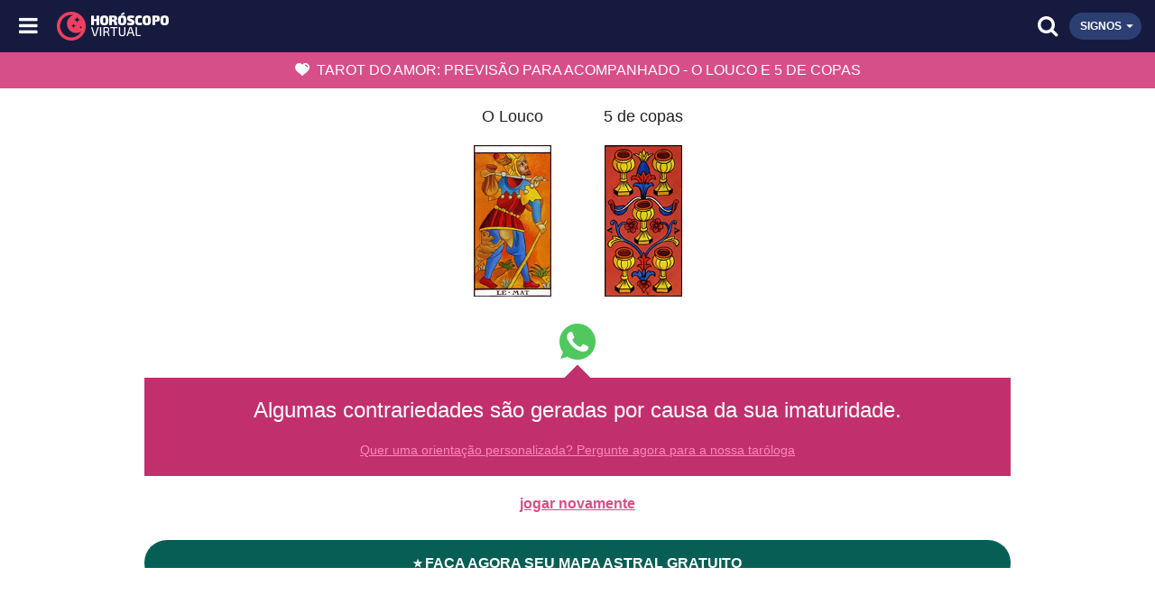

--- FILE ---
content_type: text/html; charset=UTF-8
request_url: https://www.horoscopovirtual.com.br/tarot-amor/acompanhado-previsao/o-louco-e-5-de-copas
body_size: 8003
content:

<!DOCTYPE html>
<html lang="pt-br">
<head><script>(function(w,i,g){w[g]=w[g]||[];if(typeof w[g].push=='function')w[g].push(i)})
(window,'GTM-T52NF8Z','google_tags_first_party');</script><script>(function(w,d,s,l){w[l]=w[l]||[];(function(){w[l].push(arguments);})('set', 'developer_id.dY2E1Nz', true);
		var f=d.getElementsByTagName(s)[0],
		j=d.createElement(s);j.async=true;j.src='/b50s/';
		f.parentNode.insertBefore(j,f);
		})(window,document,'script','dataLayer');</script>
    <meta charset="utf-8">
    <link rel="preconnect" href="https://www.googletagmanager.com/" crossorigin>


        <title>O Louco e 5 de copas: Previsão para Acompanhado - Tarot do Amor</title>
    <meta name="description" content="Leia sobre Previsão para Acompanhado para a combinação de cartas O Louco e 5 de copas no Tarot do Amor">
    
        <meta name="keywords" content="tarot do amor, oráculo do amor, futuro, amor, O Louco">
    
    <link rel="image_src" href="https://www.horoscopovirtual.com.br/imagem/src/tarot.jpg">

        <meta property="og:title" content="O Louco e 5 de copas: Previsão para Acompanhado - Tarot do Amor">
    <meta property="og:description" content="Leia sobre Previsão para Acompanhado para a combinação de cartas O Louco e 5 de copas no Tarot do Amor">
    
    
    <meta property="og:image" content="https://www.horoscopovirtual.com.br/imagem/src/tarot.jpg">

    <!-- og:type unificado -->
	<meta property="og:type" content="website">
    <meta property="og:url" content="https://www.horoscopovirtual.com.br/tarot-amor/acompanhado-previsao/o-louco-e-5-de-copas">
	
    <meta property="fb:app_id" content="391593784300905">

    




    <meta name="viewport" content="width=device-width, minimum-scale=1, initial-scale=1">
    <meta name="theme-color" content="#1a1e44">

    <link rel="canonical" href="https://www.horoscopovirtual.com.br/tarot-amor/acompanhado-previsao/o-louco-e-5-de-copas">
    <link rel="icon" type="image/x-icon" href="/imagem/src/favicon.ico">
    <link rel="apple-touch-icon" href="/imagem/src/apple-touch-icon.png">

	<script type="application/ld+json">{"@context":"https://schema.org","@graph":[{"@type":"WebSite","@id":"https://www.horoscopovirtual.com.br/#website","url":"https://www.horoscopovirtual.com.br/","name":"Horóscopo Virtual","potentialAction":{"@type":"SearchAction","target":{"@type":"EntryPoint","urlTemplate":"https://www.horoscopovirtual.com.br/busca?q={search_term_string}"},"query-input":"required name=search_term_string"}},{"@type":"Organization","@id":"https://www.horoscopovirtual.com.br/#organization","name":"Horóscopo Virtual","url":"https://www.horoscopovirtual.com.br/","logo":{"@type":"ImageObject","url":"https://www.horoscopovirtual.com.br/content/static/important/logo.png","contentUrl":"https://www.horoscopovirtual.com.br/content/static/important/logo.png"},"sameAs":["https://www.facebook.com/HoroscopoVirtual","https://x.com/horoscopohv","https://br.pinterest.com/horoscopovirtual","https://www.instagram.com/horoscopovirtualoficial","https://www.youtube.com/c/Hor%C3%B3scopoVirtualOficial","https://www.tiktok.com/@horoscopovirtual","https://whatsapp.com/channel/0029VaAZ9yWADTONP1wwjn3v","https://t.me/horoscopovirtualoficial"]}]}</script>

	<link rel="stylesheet" href="/css/styles.min.css?634c34e1">
	
	<style>
		@font-face{font-family:'HV Mobile';src:url('/fonts/hv-mobile.ttf?634c34e1') format('truetype'),url('/fonts/hv-mobile.woff?634c34e1') format('woff'),url('/fonts/hv-mobile.svg?634c34e1#hv-mobile') format('svg');font-display:swap}#menu{transform:translateX(-100%)}@media (min-width:1350px){#menu{transform:translateX(0)}}	</style>

	

	
	<script type="1dd3689704553fa51148db85-text/javascript">
window.dataLayer = window.dataLayer || [];
window.dataLayer.push({
  'pageType': 'internal'
});
</script>
	<script async src="https://pagead2.googlesyndication.com/pagead/js/adsbygoogle.js?client=ca-pub-7607241971555317" crossorigin="anonymous" type="1dd3689704553fa51148db85-text/javascript"></script>

	<!-- Google Tag Manager -->
	<script type="1dd3689704553fa51148db85-text/javascript">(function(w,d,s,l,i){w[l]=w[l]||[];w[l].push({'gtm.start':
	new Date().getTime(),event:'gtm.js'});var f=d.getElementsByTagName(s)[0],
	j=d.createElement(s),dl=l!='dataLayer'?'&l='+l:'';j.async=true;j.src=
	'https://www.googletagmanager.com/gtm.js?id='+i+dl;f.parentNode.insertBefore(j,f);
	})(window,document,'script','dataLayer','GTM-T52NF8Z');</script>
	<!-- End Google Tag Manager -->

	<script type="1dd3689704553fa51148db85-text/javascript">
	(function () {
		window.universal_variable = window.universal_variable || {};
		window.universal_variable.dfp = window.universal_variable.dfp || {};
		window.uolads = window.uolads || [];
	})();
	</script>
	<script src="//tm.jsuol.com.br/uoltm.js?id=j8dxgi" async type="1dd3689704553fa51148db85-text/javascript"></script>

	<script src="https://tm.jsuol.com.br/modules/external/admanager/horoscopo_virtual_ads.js" defer type="1dd3689704553fa51148db85-text/javascript"></script>

	<script type="1dd3689704553fa51148db85-text/javascript">
	window.pushAds = window.pushAds || [];
	</script>

	<!-- Meta Pixel Code -->
	<script type="1dd3689704553fa51148db85-text/javascript">
	!function(f,b,e,v,n,t,s)
	{if(f.fbq)return;n=f.fbq=function(){n.callMethod?
	n.callMethod.apply(n,arguments):n.queue.push(arguments)};
	if(!f._fbq)f._fbq=n;n.push=n;n.loaded=!0;n.version='2.0';
	n.queue=[];t=b.createElement(e);t.async=!0;
	t.src=v;s=b.getElementsByTagName(e)[0];
	s.parentNode.insertBefore(t,s)}(window, document,'script',
	'https://connect.facebook.net/en_US/fbevents.js');
	fbq('init', '1548734971983544');
	fbq('track', 'PageView');
	</script>
	<!-- End Meta Pixel Code -->
</head>

<body class="pg-tarot-amor">

	
	<noscript>
		<img height="1" width="1" alt="" style="display:none" src="https://www.facebook.com/tr?id=1548734971983544&ev=PageView&noscript=1">
		<iframe src="https://www.googletagmanager.com/ns.html?id=GTM-T52NF8Z" height="0" width="0" style="display:none;visibility:hidden"></iframe>
		<link rel="stylesheet" href="/css/styles.min.css?634c34e1">
	</noscript>

	
	<header id="header">
		<i id="open-menu" class="icon-menu" data-tk-toggle-target="body" data-tk-toggle-class="toggle-menu"></i>
		<i id="close-menu" class="icon-close" data-tk-toggle-target="body" data-tk-toggle-class="toggle-menu"></i>
				<a class="home-link" href="/" title="Horóscopo Virtual" aria-label="Horóscopo Virtual">
			<i class="icon-logo-lua logo-image" aria-hidden="true"></i>
			<i class="icon-logo-nome-duplo logo-text" aria-hidden="true"></i>
		</a>
				<i class="icon-search btn-search" data-tk-toggle-target="body"
			data-tk-toggle-class="toggle-search"></i>
		<div id="search-suggestions">
			<form class="form-search-suggestions" action="/busca" method="get">
				<input type="submit" value="">
				<i class="icon-arrow-left" data-tk-toggle-target="body"
					data-tk-toggle-class="toggle-search"></i>
				<input type="search" id="search-field-suggestions" name="q"
					autocomplete="off" aria-label="Campo de busca" required>
			</form>
			<ul>
				<li>
					<a href="https://p.horoscopovirtual.com.br/mapa-astral?sck=maisfy&src=search">
						<i class="icon-search"></i>
						Mapa Astral Gratuito
					</a>
				</li>				
				<li>
					<a href="/horoscopo">
						<i class="icon-search"></i>
						Horóscopo do Dia
					</a>
				</li>
				<li>
					<a href="/tarot-sim-nao">
						<i class="icon-search"></i>
						Tarot Sim ou Não
					</a>
				</li>
				<li>
					<a href="/baralho-cigano">
						<i class="icon-search"></i>
						Baralho Cigano
					</a>
				</li>
				<li>
					<a href="/artigos/combinacoes-entre-os-signos">
						<i class="icon-search"></i>
						Combinação de Signos
					</a>
				</li>
				<li>
					<a href="/numerologia">
						<i class="icon-search"></i>
						Numerologia
					</a>
				</li>
				<li>
					<a href="/runas">
						<i class="icon-search"></i>
						Runas
					</a>
				</li>
				<li>
					<a href="/horoscopo-semanal">
						<i class="icon-search"></i>
						Horóscopo Semanal
					</a>
				</li>
				<li>
					<a href="/horoscopo-chines">
						<i class="icon-search"></i>
						Signos Chinês
					</a>
				</li>
				<li>
					<a href="/artigos/qual-o-seu-signo-ascendente">
						<i class="icon-search"></i>
						Ascendente
					</a>
				</li>
				<li>
					<a href="/biscoito-da-sorte">
						<i class="icon-search"></i>
						Biscoito da Sorte
					</a>
				</li>
			</ul>
		</div>
		<div id="signs-wrapper">
			<nav>
	<ul>
				<li>
			<a href="/horoscopo/aries">
				<i class="icon-aries"></i>
				<span>Áries</span>
			</a>
		</li>
				<li>
			<a href="/horoscopo/touro">
				<i class="icon-touro"></i>
				<span>Touro</span>
			</a>
		</li>
				<li>
			<a href="/horoscopo/gemeos">
				<i class="icon-gemeos"></i>
				<span>Gêmeos</span>
			</a>
		</li>
				<li>
			<a href="/horoscopo/cancer">
				<i class="icon-cancer"></i>
				<span>Câncer</span>
			</a>
		</li>
				<li>
			<a href="/horoscopo/leao">
				<i class="icon-leao"></i>
				<span>Leão</span>
			</a>
		</li>
				<li>
			<a href="/horoscopo/virgem">
				<i class="icon-virgem"></i>
				<span>Virgem</span>
			</a>
		</li>
				<li>
			<a href="/horoscopo/libra">
				<i class="icon-libra"></i>
				<span>Libra</span>
			</a>
		</li>
				<li>
			<a href="/horoscopo/escorpiao">
				<i class="icon-escorpiao"></i>
				<span>Escorpião</span>
			</a>
		</li>
				<li>
			<a href="/horoscopo/sagitario">
				<i class="icon-sagitario"></i>
				<span>Sagitário</span>
			</a>
		</li>
				<li>
			<a href="/horoscopo/capricornio">
				<i class="icon-capricornio"></i>
				<span>Capricórnio</span>
			</a>
		</li>
				<li>
			<a href="/horoscopo/aquario">
				<i class="icon-aquario"></i>
				<span>Aquário</span>
			</a>
		</li>
				<li>
			<a href="/horoscopo/peixes">
				<i class="icon-peixes"></i>
				<span>Peixes</span>
			</a>
		</li>
			</ul>
</nav>		</div>
		<div id="open-signs" data-tk-toggle-target="#header" data-tk-toggle-class="show-signs">
			<span>Signos</span>
			<i class="icon-drop-down"></i>
		</div>
	</header>

	
	<div id="signs-mask" data-tk-toggle-target="#header" data-tk-toggle-class="show-signs"></div>
	<div id="menu-mask" data-tk-toggle-target="body" data-tk-toggle-class="toggle-menu"></div>

	<nav id="menu">
		<form class="form-search-menu" action="/busca" method="get">
			<input type="search" name="q" placeholder="Buscar" autocomplete="off"
				aria-label="Campo de busca" required>
			<div>
				<input type="submit" value="">
				<i class="icon-search btn-search"></i>
			</div>
		</form>
		<ul itemscope itemtype="http://schema.org/SiteNavigationElement">
			<li>
				<span class="item">
					<i class="icon-drop-down"></i>
					<i class="icon-horoscopo"></i>
					Horóscopo
				</span>
				<ul class="sub-list">
					<li>
						<a class="item" itemprop="url" href="/horoscopo">
							<span itemprop="name">Horóscopo de Hoje</span>
						</a>
					</li>
					<li>
						<a class="item" itemprop="url" href="/artigos/horoscopo-de-amanha">
							<span itemprop="name">Horóscopo de Amanhã</span>
						</a>
					</li>					
					<li>
						<a class="item" itemprop="url" href="/horoscopo-semanal">
							<span itemprop="name">Horóscopo Semanal</span>
						</a>
					</li>
					<li>
						<a class="item" itemprop="url" target="_blank"
							href="https://p.horoscopovirtual.com.br/newsletter">
							<span itemprop="name">Horóscopo por e-mail</span>
						</a>
					</li>
					<li>
						<a class="item" itemprop="url"
							href="/horoscopo-anual/previsao-para-2026">
							<span itemprop="name">Horoscopo 2026</span>
						</a>
					</li>				
					<li>
						<a class="item" itemprop="url"
							href="/artigos/qual-o-seu-signo-ascendente">
							<span itemprop="name">Signo Ascendente</span>
						</a>
					</li>
					<li>
						<a class="item" itemprop="url" href="/horoscopo-chines">
							<span itemprop="name">Horóscopo Chinês</span>
						</a>
					</li>
					<li>
						<a class="item" itemprop="url"
							href="/horoscopo-profissional">
							<span itemprop="name">Horóscopo Profissional</span>
						</a>
					</li>
					<li>
						<span class="item">
							<i class="icon-drop-down"></i>
							Outros horóscopos
						</span>
						<ul class="sub-list">
							<li>
								<a class="item" itemprop="url"
									href="/horoscopo-asteca">
									<span itemprop="name">Horóscopo Asteca</span>
								</a>
							</li>
							<li>
								<a class="item" itemprop="url"
									href="/horoscopo-das-arvores">
									<span itemprop="name">
										Horóscopo das Árvores
									</span>
								</a>
							</li>
							<li>
								<a class="item" itemprop="url"
									href="/horoscopo-criancas">
									<span itemprop="name">
										Horóscopo das Crianças
									</span>
								</a>
							</li>
							<li>
								<a class="item" itemprop="url"
									href="/horoscopo-das-flores">
									<span itemprop="name">
										Horóscopo das Flores
									</span>
								</a>
							</li>
							<li>
								<a class="item" itemprop="url"
									href="/artigos/conheca-o-horoscopo-indiano">
									<span itemprop="name">Horóscopo Indiano</span>
								</a>
							</li>
							<li>
								<a class="item" itemprop="url"
									href="/horoscopo-japones">
									<span itemprop="name">Horóscopo Japonês</span>
								</a>
							</li>
							<li>
								<a class="item" itemprop="url"
									href="/horoscopo-materno">
									<span itemprop="name">Horóscopo Materno</span>
								</a>
							</li>
							<li>
								<a class="item" itemprop="url"
									href="/horoscopo-paterno">
									<span itemprop="name">Horóscopo Paterno</span>
								</a>
							</li>
							<li>
								<a class="item" itemprop="url"
									href="/horoscopo-xamanico">
									<span itemprop="name">Horóscopo Xamânico</span>
								</a>
							</li>
						</ul>
					</li>
				</ul>
			</li>
			<li>
				<span class="item">
					<i class="icon-drop-down"></i>
					<i class="icon-sympathy"></i>
					Simpatias
				</span>
				<ul class="sub-list">
					<li>
						<a class="item" itemprop="url" href="/simpatias-amor">
							<span itemprop="name">Simpatias Amor</span>
						</a>
					</li>
					<li>
						<a class="item" itemprop="url" href="/simpatias-casamento">
							<span itemprop="name">Simpatias Casamento</span>
						</a>
					</li>
					<li>
						<a class="item" itemprop="url" href="/simpatias-negocios">
							<span itemprop="name">Simpatias Negócios</span>
						</a>
					</li>
					<li>
						<a class="item" itemprop="url" href="/simpatias-trabalho">
							<span itemprop="name">Simpatias Trabalho</span>
						</a>
					</li>
					<li>
						<a class="item" itemprop="url" href="/simpatias-saude">
							<span itemprop="name">Simpatias Saúde</span>
						</a>
					</li>
					<li>
						<a class="item" itemprop="url" href="/simpatias-diversas">
							<span itemprop="name">Outras simpatias</span>
						</a>
					</li>
				</ul>
			</li>
			<li>
				<a class="item" itemprop="url" href="https://p.horoscopovirtual.com.br/mapa-astral?sck=maisfy&src=menu">
					<i class="icon-astral"></i>
					<span itemprop="name">Mapa Astral Gratuito</span>
				</a>
			</li>
			<li class="separator">Interativos</li>
			<li>
				<span class="item">
					<i class="icon-drop-down"></i>
					<i class="icon-tarot"></i>
					Tarot
				</span>
				<ul class="sub-list">
					<li>
						<a class="item" itemprop="url" href="/tarot-amor">
							<span itemprop="name">Tarot do Amor</span>
						</a>
					</li>
					<li>
						<a class="item" itemprop="url" href="/tarot-trabalho">
							<span itemprop="name">Tarot do Trabalho</span>
						</a>
					</li>
					<li>
						<a class="item" itemprop="url" href="/tarot-saude">
							<span itemprop="name">Tarot da Saúde</span>
						</a>
					</li>
					<li>
						<a class="item" itemprop="url" href="/tarot-sim-nao">
							<span itemprop="name">Tarot Sim ou Não</span>
						</a>
					</li>
					<li>
						<a class="item" itemprop="url" href="/tarot-orixas">
							<span itemprop="name">Tarot dos Orixás</span>
						</a>
					</li>
					<li>
						<a class="item" itemprop="url" href="/tarot-egipcio">
							<span itemprop="name">Tarot Egípcio</span>
						</a>
					</li>
					<li>
						<a class="item" itemprop="url" href="/tarot-mitologico">
							<span itemprop="name">Tarot Mitológico</span>
						</a>
					</li>
					<li>
						<a class="item" itemprop="url" href="/tarot-graal">
							<span itemprop="name">Tarot do Santo Graal</span>
						</a>
					</li>
					<li>
						<a class="item" itemprop="url" target="_blank"
							href="https://p.horoscopovirtual.com.br/tarot-responde/">
							<span itemprop="name">Tarot Responde</span>
						</a>
					</li>
					<li>
						<a class="item" itemprop="url" target="_blank"
							href="https://p.horoscopovirtual.com.br/tarot-responde">
							<span itemprop="name">Consulte um tarólogo</span>
						</a>
					</li>
				</ul>
			</li>
			<li>
				<span class="item">
					<i class="icon-drop-down"></i>
					<i class="icon-oracle"></i>
					Oráculos
				</span>
				<ul class="sub-list">
					<li>
						<a class="item" itemprop="url" href="/numerologia">
							<span itemprop="name">Numerologia</span>
						</a>
					</li>
					<li>
						<a class="item" itemprop="url" href="/runas">
							<span itemprop="name">Runas</span>
						</a>
					</li>
					<li>
						<a class="item" itemprop="url" href="/baralho-cigano">
							<span itemprop="name">Baralho Cigano</span>
						</a>
					</li>
					<li>
						<a class="item" itemprop="url" href="/cristalomancia">
							<span itemprop="name">Cristalomancia</span>
						</a>
					</li>
					<li>
						<a class="item" itemprop="url" href="/oraculo-das-deusas">
							<span itemprop="name">Oráculo das Deusas</span>
						</a>
					</li>
					<li>
						<a class="item" itemprop="url" href="/oraculo-floral">
							<span itemprop="name">Oráculo Floral</span>
						</a>
					</li>
					<li>
						<a class="item" itemprop="url"
							href="/personalidade-numerologica">
							<span itemprop="name">Personalidade Numerológica</span>
						</a>
					</li>
					<li>
						<a class="item" itemprop="url" href="/grafologia">
							<span itemprop="name">Grafologia</span>
						</a>
					</li>
					<li>
						<a class="item" itemprop="url" href="/quiromancia">
							<span itemprop="name">Quiromancia</span>
						</a>
					</li>
				</ul>
			</li>
			<li>
				<span class="item">
					<i class="icon-drop-down"></i>
					<i class="icon-test"></i>
					Testes
				</span>
				<ul class="sub-list">
					<li>
						<a class="item" itemprop="url"
							href="/artigos/voce-e-uma-pessoa-organizada">
							<span itemprop="name">
								Você é uma pessoa organizada?
							</span>
						</a>
					</li>
					<li>
						<a class="item" itemprop="url"
							href="/artigos/voce-gosta-de-fazer-drama">
							<span itemprop="name">Você gosta de fazer drama?</span>
						</a>
					</li>
					<li>
						<a class="item" itemprop="url"
							href="/artigos/voce-e-uma-pessoa-independente">
							<span itemprop="name">Você é independente?</span>
						</a>
					</li>
					<li>
						<a class="item" itemprop="url"
							href="/artigos/voce-e-otimista-ou-pessimista">
							<span itemprop="name">
								Você é otimista ou pessimista?
							</span>
						</a>
					</li>
					<li>
						<span class="item">
							<i class="icon-drop-down"></i>
							Quão (seu signo) é você?
						</span>
						<ul class="sub-list">
							<li>
								<a class="item" itemprop="url"
									href="/artigos/quao-ariana-voce-e">
									<span itemprop="name">
										Quão Ariana(o) é você?
									</span>
								</a>
							</li>
							<li>
								<a class="item" itemprop="url"
									href="/artigos/quao-taurina-voce-e">
									<span itemprop="name">
										Quão Taurina(o) é você?
									</span>
								</a>
							</li>
							<li>
								<a class="item" itemprop="url"
									href="/artigos/quao-geminiana-voce-e">
									<span itemprop="name">
										Quão Geminiana(o) é você?
									</span>
								</a>
							</li>
							<li>
								<a class="item" itemprop="url"
									href="/artigos/quao-canceriana-voce-e">
									<span itemprop="name">
										Quão Canceriana(o) é você?
									</span>
								</a>
							</li>
							<li>
								<a class="item" itemprop="url"
									href="/artigos/quao-leonina-voce-e">
									<span itemprop="name">
										Quão Leonina(o) é você?
									</span>
								</a>
							</li>
							<li>
								<a class="item" itemprop="url"
									href="/artigos/quao-virginiana-voce-e">
									<span itemprop="name">
										Quão Virginiana(o) é você?
									</span>
								</a>
							</li>
							<li>
								<a class="item" itemprop="url"
									href="/artigos/quao-libriana-voce-e">
									<span itemprop="name">
										Quão Libriana(o) é você?
									</span>
								</a>
							</li>
							<li>
								<a class="item" itemprop="url"
									href="/artigos/quao-escorpiana-voce-e">
									<span itemprop="name">
										Quão Escorpiana(o) é você?
									</span>
								</a>
							</li>
							<li>
								<a class="item" itemprop="url"
									href="/artigos/quao-sagitariana-voce-e">
									<span itemprop="name">
										Quão Sagitariana(o) é você?
									</span>
								</a>
							</li>
							<li>
								<a class="item" itemprop="url"
									href="/artigos/quao-capricorniana-voce-e">
									<span itemprop="name">
										Quão Capricorniana(o) é você?
									</span>
								</a>
							</li>
							<li>
								<a class="item" itemprop="url"
									href="/artigos/quao-aquariana-voce-e">
									<span itemprop="name">
										Quão Aquariana(o) é você?
									</span>
								</a>
							</li>
							<li>
								<a class="item" itemprop="url"
									href="/artigos/quao-pisciana-voce-e">
									<span itemprop="name">
										Quão Pisciana(o) é você?
									</span>
								</a>
							</li>
						</ul>
					</li>
					<li>
						<a class="item" itemprop="url"
							href="/artigos/categoria/testes">
							<span itemprop="name">Mais testes</span>
						</a>
					</li>
				</ul>
			</li>
			<li class="separator">Temas</li>
			<li>
				<span class="item">
					<i class="icon-drop-down"></i>
					<i class="icon-amor-relacionamento"></i>
					Amor
				</span>
				<ul class="sub-list">
					<li>
						<a class="item" itemprop="url" href="/sinastria-amorosa">
							<span itemprop="name">Sinastria Amorosa</span>
						</a>
					</li>
					<li>
						<a class="item" itemprop="url" href="/cupido-do-amor">
							<span itemprop="name">Cupido do Amor</span>
						</a>
					</li>
					<li>
						<a class="item" itemprop="url" href="/tarot-amor">
							<span itemprop="name">Tarot do Amor</span>
						</a>
					</li>
					<li>
						<a class="item" itemprop="url" href="/oraculo-do-casal">
							<span itemprop="name">Oráculo do Casal</span>
						</a>
					</li>
					<li>
						<a class="item" itemprop="url" href="/simpatias-amor">
							<span itemprop="name">Simpatias Amor</span>
						</a>
					</li>
					<li>
						<a class="item" itemprop="url" href="/simpatias-casamento">
							<span itemprop="name">Simpatias Casamento</span>
						</a>
					</li>
					<li>
						<a class="item" itemprop="url" href="/pontos-eroticos">
							<span itemprop="name">Pontos Eróticos</span>
						</a>
					</li>
					<li>
						<a class="item" itemprop="url"
							href="/artigos/categoria/amor-relacionamento">
							<span itemprop="name">Tudo sobre Amor</span>
						</a>
					</li>
					<li>
						<a class="item" itemprop="url" target="_blank"
							href="https://p.horoscopovirtual.com.br/tarot-responde">
							<span itemprop="name">
								Consulte um tarólogo do Amor
							</span>
						</a>
					</li>
				</ul>
			</li>
			<li>
				<span class="item">
					<i class="icon-drop-down"></i>
					<i class="icon-home-family"></i>
					Casa e Família
				</span>
				<ul class="sub-list">
					<li>
						<a class="item" itemprop="url" href="/feng-shui">
							<span itemprop="name">Feng Shui</span>
						</a>
					</li>
					<li>
						<a class="item" itemprop="url" href="/objetos-perdidos">
							<span itemprop="name">Objetos Perdidos</span>
						</a>
					</li>
					<li>
						<a class="item" itemprop="url" href="/horoscopo-materno">
							<span itemprop="name">Horóscopo Materno</span>
						</a>
					</li>
					<li>
						<a class="item" itemprop="url" href="/horoscopo-paterno">
							<span itemprop="name">Horóscopo Paterno</span>
						</a>
					</li>
					<li>
						<a class="item" itemprop="url" href="/horoscopo-criancas">
							<span itemprop="name">Horóscopo das Crianças</span>
						</a>
					</li>
					<li>
						<a class="item" itemprop="url"
							href="/artigos/os-avos-de-cada-signo">
							<span itemprop="name">Avós de cada signo</span>
						</a>
					</li>
					<li>
						<a class="item" itemprop="url" href="/oraculo-do-casal">
							<span itemprop="name">Oráculo do Casal</span>
						</a>
					</li>
				</ul>
			</li>
			<li>
				<span class="item">
					<i class="icon-drop-down"></i>
					<i class="icon-knowledge"></i>
					Autoconhecimento
				</span>
				<ul class="sub-list">
					<li>
						<a class="item" itemprop="url" href="/anjos">
							<span itemprop="name">Anjos</span>
						</a>
					</li>
					<li>
						<a class="item" itemprop="url" href="/artigos">
							<span itemprop="name">Artigos</span>
						</a>
					</li>
					<li>
						<a class="item" itemprop="url" href="/baralho-cigano">
							<span itemprop="name">Baralho Cigano</span>
						</a>
					</li>
					<li>
						<a class="item" itemprop="url"
							href="/mitologia-e-conto-de-fadas">
							<span itemprop="name">Contos de Fadas</span>
						</a>
					</li>
					<li>
						<a class="item" itemprop="url" href="/cristalomancia">
							<span itemprop="name">Cristalomancia</span>
						</a>
					</li>
					<li>
						<a class="item" itemprop="url" href="/grafologia">
							<span itemprop="name">Grafologia</span>
						</a>
					</li>
					<li>
						<a class="item" itemprop="url" href="/buzios">
							<span itemprop="name">Jogo de Búzios</span>
						</a>
					</li>
					<li>
						<a class="item" itemprop="url" href="/mapa-astral">
							<span itemprop="name">Mapa Astral</span>
						</a>
					</li>
					<li>
						<a class="item" itemprop="url"
							href="/mitologia-e-conto-de-fadas">
							<span itemprop="name">Mitologia</span>
						</a>
					</li>
					<li>
						<a class="item" itemprop="url" href="/numerologia">
							<span itemprop="name">Numerologia</span>
						</a>
					</li>
					<li>
						<a class="item" itemprop="url" href="/oraculo-das-deusas">
							<span itemprop="name">Oráculo das Deusas</span>
						</a>
					</li>
					<li>
						<a class="item" itemprop="url" href="/oraculo-floral">
							<span itemprop="name">Oráculo Floral</span>
						</a>
					</li>
					<li>
						<a class="item" itemprop="url" href="/pensamentos">
							<span itemprop="name">Pensamentos</span>
						</a>
					</li>
					<li>
						<a class="item" itemprop="url"
							href="/personalidade-numerologica">
							<span itemprop="name">Personalidade Numerológica</span>
						</a>
					</li>
					<li>
						<a class="item" itemprop="url" href="/tarot">
							<span itemprop="name">Tarot</span>
						</a>
					</li>
					<li>
						<a class="item" itemprop="url" href="/quiromancia">
							<span itemprop="name">Quiromancia</span>
						</a>
					</li>
					<li>
						<a class="item" itemprop="url" href="/runas">
							<span itemprop="name">Runas</span>
						</a>
					</li>
					<li>
						<a class="item" itemprop="url" href="/simpatias">
							<span itemprop="name">Simpatias</span>
						</a>
					</li>
					<li>
						<span class="item">
							<i class="icon-drop-down"></i>
							Sonhos
						</span>
						<ul class="sub-list">
							<li>
								<a class="item" itemprop="url"
									href="/artigos/o-que-significa-sonhar-com-cobra">
									<span itemprop="name">Sonhar com Cobra</span>
								</a>
							</li>
							<li>
								<a class="item" itemprop="url"
									href="/artigos/o-que-significa-sonhar-com-cachorro">
									<span itemprop="name">Sonhar com Cachorro</span>
								</a>
							</li>
							<li>
								<a class="item" itemprop="url"
									href="/artigos/significado-de-sonhar-com-rato">
									<span itemprop="name">Sonhar com Rato</span>
								</a>
							</li>
							<li>
								<a class="item" itemprop="url"
									href="/artigos/o-que-significa-sonhar-com-piolho">
									<span itemprop="name">Sonhar com Piolho</span>
								</a>
							</li>
							<li>
								<a class="item" itemprop="url"
									href="/artigos/o-que-significa-sonhar-com-dinheiro">
									<span itemprop="name">Sonhar com Dinheiro</span>
								</a>
							</li>
							<li>
								<a class="item" itemprop="url"
									href="/artigos/o-que-significa-sonhar-com-dente">
									<span itemprop="name">Sonhar com Dente</span>
								</a>
							</li>
							<li>
								<a class="item" itemprop="url"
									href="/artigos/o-que-significa-sonhar-com-gato">
									<span itemprop="name">Sonhar com Gato</span>
								</a>
							</li>
							<li>
								<a class="item" itemprop="url"
									href="/artigos/o-que-significa-sonhar-com-sapo">
									<span itemprop="name">Sonhar com Sapo</span>
								</a>
							</li>
							<li>
								<a class="item" itemprop="url"
									href="/artigos/o-que-significa-sonhar-com-aranha">
									<span itemprop="name">Sonhar com Aranha</span>
								</a>
							</li>
							<li>
								<a class="item" itemprop="url"
									href="/artigos/o-que-significa-sonhar-com-peixe">
									<span itemprop="name">Sonhar com Peixe</span>
								</a>
							</li>
							<li>
								<a class="item" itemprop="url" href="/sonhos">
									<span itemprop="name">Todos os sonhos</span>
								</a>
							</li>
						</ul>
					</li>
					<li>
						<a class="item" itemprop="url"
							href="/artigos/categoria/testes">
							<span itemprop="name">Testes</span>
						</a>
					</li>
				</ul>
			</li>
			<li>
				<span class="item">
					<i class="icon-drop-down"></i>
					<i class="icon-career"></i>
					Carreira e Dinheiro
				</span>
				<ul class="sub-list">
					<li>
						<a class="item" itemprop="url"
							href="/horoscopo-profissional">
							<span itemprop="name">Horóscopo Profissional</span>
						</a>
					</li>
					<li>
						<a class="item" itemprop="url"
							href="/artigos/afaste-as-mas-energias-do-seu-trabalho">
							<span itemprop="name">
								Melhore a energia no trabalho
							</span>
						</a>
					</li>
					<li>
						<a class="item" itemprop="url"
							href="/artigos/entenda-seu-signo-e-seja-mais-produtivo">
							<span itemprop="name">
								Seja mais produtivo no trabalho
							</span>
						</a>
					</li>
					<li>
						<a class="item" itemprop="url" href="/tarot-trabalho">
							<span itemprop="name">Tarot do Trabalho</span>
						</a>
					</li>
					<li>
						<a class="item" itemprop="url" href="/simpatias-negocios">
							<span itemprop="name">Simpatias Negócios</span>
						</a>
					</li>
					<li>
						<a class="item" itemprop="url" href="/simpatias-trabalho">
							<span itemprop="name">Simpatias Trabalho</span>
						</a>
					</li>
					<li>
						<a class="item" itemprop="url" href="/biscoito-da-sorte">
							<span itemprop="name">Biscoito da Sorte</span>
						</a>
					</li>
					<li>
						<a class="item" itemprop="url"
							href="/aniversario-dos-famosos">
							<span itemprop="name">Aniversário dos Famosos</span>
						</a>
					</li>
				</ul>
			</li>
			<li>
				<span class="item">
					<i class="icon-drop-down"></i>
					<i class="icon-welfare"></i>
					Bem-Estar
				</span>
				<ul class="sub-list">
					<li>
						<a class="item" itemprop="url"
							href="/artigos/dicas-de-saude-para-cada-signo">
							<span itemprop="name">Dicas de Saúde</span>
						</a>
					</li>
					<li>
						<a class="item" itemprop="url"
							href="/medicina-chinesa-e-acupuntura">
							<span itemprop="name">Medicina Chinesa</span>
						</a>
					</li>
					<li>
						<a class="item" itemprop="url"
							href="/medicina-chinesa-e-acupuntura">
							<span itemprop="name">Acupuntura</span>
						</a>
					</li>
					<li>
						<a class="item" itemprop="url" href="/reiki">
							<span itemprop="name">Reiki</span>
						</a>
					</li>
					<li>
						<a class="item" itemprop="url" href="/simpatias-saude">
							<span itemprop="name">Simpatias Saúde</span>
						</a>
					</li>
					<li>
						<a class="item" itemprop="url" href="/tarot-saude">
							<span itemprop="name">Tarot da Saúde</span>
						</a>
					</li>
				</ul>
			</li>
			<li class="separator">PREVISÕES</li>
			<li>
				<a class="item" href="https://www.whatsapp.com/channel/0029VaAZ9yWADTONP1wwjn3v" target="_blank">
					<i class="icon-whatsapp"></i>
					WhatsApp
				</a>
			</li>
			<li>
				<a class="item" href="https://www.youtube.com/c/Hor%C3%B3scopoVirtualOficial" target="_blank">
					<i class="icon-youtube"></i>
					Youtube
				</a>
			</li>
			<li>
				<a class="item" href="https://www.instagram.com/horoscopovirtualoficial" target="_blank">
					<i class="icon-instagram"></i>
					Instagram
				</a>
			</li>
			<li>
				<a class="item" href="https://p.horoscopovirtual.com.br/newsletter" target="_blank">
					<i class="icon-at"></i>
					E-mail
				</a>
			</li>
			<li>
				<a class="item" href="https://t.me/horoscopovirtualoficial" target="_blank">
					<i class="icon-telegram"></i>
					Telegram
				</a>
			</li>
			<li>
				<a class="item" itemprop="url" target="_blank"
					href="/parcerias/horoscopo">
					<i class="icon-widget"></i>
					<span itemprop="name">Horóscopo no seu site</span>
				</a>
			</li>
		</ul>
		<ul>
			<li>
				<a class="item" target="_blank" href="https://www.9giga.com.br/contato/horoscopovirtual">Contato</a>
			</li>
			<li>
				<a class="item" target="_blank" href="https://www.9giga.com.br">Anuncie</a>
			</li>
			<li>
				<a class="item" target="_blank" href="/artigos/termos-de-uso">Termos de Uso</a>
			</li>
			<li>
				<a class="item" target="_blank" href="/artigos/politica-de-privacidade">Política de Privacidade</a>
			</li>			
			<li>
				<span class="item" id="csconsentlink">Configurações de cookies</span>
			</li>			
		</ul>
	</nav>

	<main id="content">
<link rel="stylesheet" href="/css/pages/tarot.min.css">
<link rel="stylesheet" href="/css/pages/tarot-amor.min.css">

<article class="horoscope-content tarot-amor-content">
	<header>
		<a href="/tarot-amor"><h1>Tarot do Amor: Previsão para Acompanhado - O Louco e 5 de copas</h1></a>
	</header>

	<div class="wrapper-content">
		<div class="title-result-wrapper">
			<div class="title-double-wrapper">
				<h2>O Louco</h2>
				<img class="result" alt="Carta O Louco"
					src="/imagem/channels/tarot/nome/22.png">
			</div>
			<div class="title-double-wrapper">
				<h2>5 de copas</h2>
				<img class="result" alt="Carta 5 de copas"
					src="/imagem/channels/tarot/numero/5.png">
			</div>
		</div>
		
		<section class="row buttons">
		<ul>
			<li class="rounded">
				<a class="whatsapp-button" target="_blank" href="https://wa.me/?text=O+Louco+e+5+de+copas%3A+Previs%C3%A3o+para+Acompanhado+-+Tarot+do+Amor https://www.horoscopovirtual.com.br/tarot-amor/acompanhado-previsao/o-louco-e-5-de-copas">
					<i class="icon-whatsapp2"></i>
				</a>
			</li>
		</ul>
		</section>	

		<div class="text-wrapper">	
			<p class="text-result">
		Algumas contrariedades são geradas por causa da sua imaturidade.
	</p>
			<a href="https://p.horoscopovirtual.com.br/tarot-responde">Quer uma orientação personalizada? Pergunte agora para a nossa taróloga</a>		
		</div>
		<div class="consultation"><a href="/tarot-amor">jogar novamente</a></div>
		<div class="social-links"><a class="link-button" href="https://p.horoscopovirtual.com.br/mapa-astral?sck=hv&src=tarot">⭐ FAÇA AGORA SEU MAPA ASTRAL GRATUITO</a></div>
	</div>

	<section class="outros-oraculos">
	<h3>Outros oráculos</h3>
	<ul>
						<li>
			<a class="tarot-trabalho" href="/tarot-trabalho">
				<img src="/imagem/tarot/oraculos/trabalho.png" alt="Ícone do Tarot do Trabalho">
				<div>Tarot<br> <strong>Trabalho</strong></div>
			</a>
		</li>
						<li>
			<a class="tarot-saude" href="/tarot-saude">
				<img src="/imagem/tarot/oraculos/saude.png" alt="Ícone do Tarot da Saúde">
				<div>Tarot<br> <strong>Saúde</strong></div>
			</a>
		</li>
						<li>
			<a class="tarot-sim-nao" href="/tarot-sim-nao">
				<img src="/imagem/tarot/oraculos/sim-nao.png" alt="Ícone do Tarot Sim ou Não">
				<div>Tarot<br> <strong>Sim ou Não</strong></div>
			</a>
		</li>
						<li>
			<a class="tarot-egipcio" href="/tarot-egipcio">
				<img src="/imagem/tarot/oraculos/egipcio.png" alt="Ícone do Tarot Egípcio">
				<div>Tarot<br> <strong>Egípcio</strong></div>
			</a>
		</li>
						<li>
			<a class="tarot-cigano" href="/baralho-cigano">
				<img src="/imagem/tarot/oraculos/cigano.png" alt="Ícone do Baralho Cigano">
				<div>Baralho<br> <strong>Cigano</strong></div>
			</a>
		</li>
						<li>
			<a class="tarot-graal" href="/tarot-graal">
				<img src="/imagem/tarot/oraculos/graal.png" alt="Ícone do Tarot do Graal">
				<div>Tarot<br> <strong>Graal</strong></div>
			</a>
		</li>
						<li>
			<a class="tarot-mitologico" href="/tarot-mitologico">
				<img src="/imagem/tarot/oraculos/mitologico.png" alt="Ícone do Tarot Mitológico">
				<div>Tarot<br> <strong>Mitológico</strong></div>
			</a>
		</li>
						<li>
			<a class="tarot-orixas" href="/tarot-orixas">
				<img src="/imagem/tarot/oraculos/orixas.png" alt="Ícone do Tarot dos Orixás">
				<div>Tarot<br> <strong>Orixás</strong></div>
			</a>
		</li>
				<li>
			<a class="tarot-responde" target="_blank"
				href="https://p.horoscopovirtual.com.br/tarot-responde">
				<img src="/imagem/tarot/oraculos/responde.png" alt="Ícone do Tarot Responde">
				<div>Tarot<br> <strong>Responde</strong></div>
			</a>
		</li>
	</ul>
</section>
	<div class="ads-300x250 mobile-250 desktop-250">
    <div class="pubad" data-pos="MR" id="MR"><script type="1dd3689704553fa51148db85-text/javascript">window.pushAds.push('MR')</script></div>
</div>


	<div class="wrapper-content wrapper-links">
		<h3 class="title-links">Outras cartas</h3>
		<ul class="internal-links">
						<li>
				<a href="/tarot-amor/acompanhado-previsao/o-louco-e-1-de-copas">
					O Louco e 1 de copas no amor
				</a>
			</li>
						<li>
				<a href="/tarot-amor/acompanhado-previsao/o-louco-e-2-de-copas">
					O Louco e 2 de copas no amor
				</a>
			</li>
						<li>
				<a href="/tarot-amor/acompanhado-previsao/o-louco-e-3-de-copas">
					O Louco e 3 de copas no amor
				</a>
			</li>
						<li>
				<a href="/tarot-amor/acompanhado-previsao/o-louco-e-4-de-copas">
					O Louco e 4 de copas no amor
				</a>
			</li>
						<li>
				<a href="/tarot-amor/acompanhado-previsao/o-louco-e-5-de-copas">
					O Louco e 5 de copas no amor
				</a>
			</li>
						<li>
				<a href="/tarot-amor/acompanhado-previsao/o-louco-e-6-de-copas">
					O Louco e 6 de copas no amor
				</a>
			</li>
						<li>
				<a href="/tarot-amor/acompanhado-previsao/o-louco-e-7-de-copas">
					O Louco e 7 de copas no amor
				</a>
			</li>
						<li>
				<a href="/tarot-amor/acompanhado-previsao/o-louco-e-8-de-copas">
					O Louco e 8 de copas no amor
				</a>
			</li>
						<li>
				<a href="/tarot-amor/acompanhado-previsao/o-louco-e-9-de-copas">
					O Louco e 9 de copas no amor
				</a>
			</li>
						<li>
				<a href="/tarot-amor/acompanhado-previsao/o-louco-e-10-de-copas">
					O Louco e 10 de copas no amor
				</a>
			</li>
					</ul>
	</div>
</article>

<article class="autor">
	<header data-tk-toggle-target=".autor .bio, .autor .contact">
		<img src="/imagem/channels/tarot/autor.jpg" alt="Vanessa Mazza Furquim" title="Vanessa Mazza Furquim">
		<div>
			<p class="occupation">Taróloga</p>
			<h3 class="name">Vanessa Mazza Furquim</h3>
		</div>
	</header>
	<p class="bio">
	Taróloga há 17 anos, atua profissionalmente desde 2007, com uma abordagem
	holística e terapêutica, agregando outros conhecimentos como Numerologia,
	Astrologia, Feng Shui, Linguagem do Corpo e Psicologia para compreender o
	cliente em sua totalidade. Formada também em Comunicação Multimídia, tendo
	trabalhado em vários meios de comunicação, atualmente produz conteúdo sobre
	qualidade de vida, comportamento e tarô para vários sites.
	</p>
	<p class="contact">
		<span>Site:</span>
		<a rel="nofollow noopener noreferrer" target="_blank" href="https://vanessamazza.com.br/">vanessamazza.com.br</a>
	</p>
</article>
	


<div class="relacionados-wide">
  
<div class="relacionados">
    <h4>Você pode gostar</h4>
            <a href="/artigos/horoscopo-semanal-de-19-a-25-janeiro-2026">
            <div class="image-wrapper">
                <img
                    width="640"
                    height="360"
                    src="/imagem/artigos/artigos/capas-hor-scopo-2025-12-17t153408-6942f7ad.jpg"
                    alt="Imagem de fundo branco e preto com alguns pontos de luz colorido e ícones dos 12 signos do zodíaco."
                    loading="lazy" title="Imagem de fundo branco e preto com alguns pontos de luz colorido e ícones dos 12 signos do zodíaco.">
            </div>
            <p>Horóscopo semanal: previsões de 19 a 25 de janeiro de 2026</p>
        </a>
            <a href="/horoscopo-anual/peixes-2026-previsao-do-ano">
            <div class="image-wrapper">
                <img
                    width="640"
                    height="360"
                    src="/imagem/artigos/artigos/capas-hor-scopo-2-2025-11-11t1203-69135072.jpg"
                    alt="Glifo do signo de peixes com o ano de 2026 acoplado a imagem, no canto superior direito."
                    loading="lazy" title="Canva/horoscopovIrtuAl">
            </div>
            <p>Horóscopo Peixes 2026: previsão anual para o signo</p>
        </a>
            <a href="/artigos/horoscopo-mensal-previsoes-janeiro-2026">
            <div class="image-wrapper">
                <img
                    width="640"
                    height="360"
                    src="/imagem/artigos/artigos/capas-hv-90-69445d8f.jpg"
                    alt="Na imagem, há uma Roda do Zodíaco com os símbolos dos signos e há um celular reproduzindo a mesma imagem da roda."
                    loading="lazy" title="Natasaadzic / Getty Images / Canva">
            </div>
            <p>Horóscopo mensal janeiro de 2026: previsões para os signos</p>
        </a>
            <a href="/horoscopo-anual/aries-2026-previsao-do-ano">
            <div class="image-wrapper">
                <img
                    width="640"
                    height="360"
                    src="/imagem/artigos/artigos/capas-hor-scopo-2-100-69134626.jpg"
                    alt="preciso do glifo do signo de áries e o ano de 2026 acoplado na imagem no canto superior direito"
                    loading="lazy" title="Canva/horoscopovIrtuAl">
            </div>
            <p>Horóscopo Áries 2026: previsão anual para o signo</p>
        </a>
            <a href="/horoscopo-anual/virgem-2026-previsao-do-ano">
            <div class="image-wrapper">
                <img
                    width="640"
                    height="360"
                    src="/imagem/artigos/artigos/capas-hor-scopo-2-2025-11-11t1145-69134c1b.jpg"
                    alt="Glifo do signo de Virgem e o ano de 2026 acoplado na imagem no canto superior direito."
                    loading="lazy" title="Canva/horoscopovIrtuAl">
            </div>
            <p>Horóscopo Virgem 2026: previsão anual para o signo</p>
        </a>
            <a href="/ano-novo-consciencia-nova-o-que-cada-signo-precisa-enxergar-sobre-si-no-inicio-de-2026">
            <div class="image-wrapper">
                <img
                    width="640"
                    height="360"
                    src="/imagem/artigos/artigos/138-138-692080cf.jpg"
                    alt="Há uma Roda do Zodíaco com os símbolos dos signos em volta. No meio, há alguns dados."
                    loading="lazy" title="Nambitomo / Getty Images / Canva">
            </div>
            <p>Ano novo, consciência nova: o que cada signo precisa enxergar sobre si no início de 2026</p>
        </a>
    </div>
</div>

	</main>

	<footer id="footer">
		<div class="social">
			<p class="title-footer">Siga-nos nas redes sociais</p>
			<ul>
				<li>
					<a target="_blank" rel="noopener noreferrer" aria-label="Acesse nosso perfil no Instagram" href="https://www.instagram.com/horoscopovirtualoficial/">
						<i class="icon-instagram"></i>
					</a>
				</li>
				<li>
					<a target="_blank" rel="noopener noreferrer" aria-label="Acesse nosso canal no YouTube" href="https://www.youtube.com/c/Hor%C3%B3scopoVirtualOficial">
						<i class="icon-youtube"></i>
					</a>
				</li>
				<li>
					<a target="_blank" rel="noopener noreferrer" aria-label="Acesse nosso canal no WhatsApp" href="https://whatsapp.com/channel/0029VaAZ9yWADTONP1wwjn3v">
						<i class="icon-whatsapp"></i>
					</a>
				</li>				
				<li>
					<a target="_blank" rel="noopener noreferrer" aria-label="Acesse nosso canal no Telegram" href="https://t.me/horoscopovirtualoficial">
						<i class="icon-telegram"></i>
					</a>
				</li>
				<li>
					<a target="_blank" rel="noopener noreferrer" aria-label="Acesse nosso perfil no TikTok" href="https://www.tiktok.com/@horoscopovirtual">
						<i class="icon-tiktok"></i>
					</a>
				</li>											
				<li>
					<a target="_blank" rel="noopener noreferrer" aria-label="Acesse nossa página no Twitter" href="https://x.com/horoscopohv">
						<i class="icon-twitter"></i>
					</a>
				</li>
				<li>
					<a target="_blank" rel="noopener noreferrer" aria-label="Acesse nossa página no Facebook" href="https://www.facebook.com/HoroscopoVirtual">
						<i class="icon-facebook"></i>
					</a>
				</li>
				<li>
					<a target="_blank" rel="noopener noreferrer" aria-label="Acesse nosso perfil no Pinterest" href="https://br.pinterest.com/horoscopovirtual/">
						<i class="icon-pinterest"></i>
					</a>
				</li>
			</ul>
		</div>
		<a class="partnership" href="/parcerias/horoscopo">
			<i class="icon-leao"></i>
			<div>
				<p class="title">Parceria gratuita</p>
				<p>Horóscopo no seu site/blog</p>
			</div>
		</a>
		<div class="contact-wrapper">
			<p class="copyright">
				2026 © 9 Giga<br>
				Banco de imagens por <a href="https://depositphotos.com/br/stock-photography.html" target="_blank" rel="sponsored">Depositphotos</a>
			</p>
			<p class="contact">
				<a target="_blank" rel="nofollow noopener noreferrer" href="https://www.9giga.com.br/contato/horoscopovirtual">
					Contato
				</a>
				/
				<a target="_blank" rel="nofollow noopener noreferrer" href="https://www.9giga.com.br/">
					Anuncie
				</a>
			</p>
		</div>
		<div class="share-mask" data-tk-toggle-target="body" data-tk-toggle-class="share-displayed"></div>
		<div class="share-container">
			<ul>
				<li class="label">Compartilhar</li>
				<li>
					<a class="whatsapp" href="#" aria-label="Compartilhe esta página no WhatsApp">
						<i class="icon icon-whatsapp2"></i>
						WhatsApp
					</a>
				</li>
				<li>
					<a class="facebook" href="#" target="_blank" rel="noopener noreferrer" aria-label="Compartilhe esta página no Facebook">
						<i class="icon icon-facebook"></i>
						Facebook
					</a>
				</li>
				<li>
					<a class="twitter" href="#" target="_blank" rel="noopener noreferrer" aria-label="Compartilhe esta página no X/Twitter">
						<i class="icon icon-twitter"></i>
						X (antigo Twitter)
					</a>
				</li>
				<li>
					<a class="telegram" href="#" target="_blank" rel="noopener noreferrer" aria-label="Compartilhe esta página no Telegram">
						<i class="icon icon-telegram"></i>
						Telegram
					</a>
				</li>
			</ul>
		</div>
	</footer>

	
	<script src="/js/libs/zepto.min.js?634c34e1" type="1dd3689704553fa51148db85-text/javascript"></script>
	<script defer src="/js/scripts.min.js?634c34e1" type="1dd3689704553fa51148db85-text/javascript"></script>

	<div class="page-block-fixed">
		<div class="pubad" data-pos="LLBMB" id="LLBMB"><script type="1dd3689704553fa51148db85-text/javascript">window.pushAds.push('LLBMB')</script></div>
	</div>
<script src="/cdn-cgi/scripts/7d0fa10a/cloudflare-static/rocket-loader.min.js" data-cf-settings="1dd3689704553fa51148db85-|49" defer></script></body>

</html>

--- FILE ---
content_type: text/html; charset=utf-8
request_url: https://www.google.com/recaptcha/api2/aframe
body_size: 267
content:
<!DOCTYPE HTML><html><head><meta http-equiv="content-type" content="text/html; charset=UTF-8"></head><body><script nonce="u_5T4648gCF6brn8IIf36Q">/** Anti-fraud and anti-abuse applications only. See google.com/recaptcha */ try{var clients={'sodar':'https://pagead2.googlesyndication.com/pagead/sodar?'};window.addEventListener("message",function(a){try{if(a.source===window.parent){var b=JSON.parse(a.data);var c=clients[b['id']];if(c){var d=document.createElement('img');d.src=c+b['params']+'&rc='+(localStorage.getItem("rc::a")?sessionStorage.getItem("rc::b"):"");window.document.body.appendChild(d);sessionStorage.setItem("rc::e",parseInt(sessionStorage.getItem("rc::e")||0)+1);localStorage.setItem("rc::h",'1768909007417');}}}catch(b){}});window.parent.postMessage("_grecaptcha_ready", "*");}catch(b){}</script></body></html>

--- FILE ---
content_type: text/css
request_url: https://www.horoscopovirtual.com.br/css/styles.min.css?634c34e1
body_size: 23975
content:
:root{--preview-offset:0px}body.preview-active{--preview-offset:70px}@media (max-width:719px){body.preview-active{--preview-offset:70px}}.relacionados-wide>.relacionados{max-width:960px;margin-left:auto;margin-right:auto;padding-left:15px;padding-right:15px}@media (min-width:1020px){.relacionados-wide>.relacionados{grid-template-columns:repeat(3,minmax(0,1fr));grid-template-areas:"title title title";padding-left:0;padding-right:0}}.relacionados{display:grid;grid-template-columns:repeat(2,minmax(0,1fr));grid-template-areas:"title title";gap:20px 15px;margin:30px auto;align-items:start}.relacionados .title,.relacionados h3,.relacionados h4{grid-area:title;margin:0 0 15px 0;color:#161a3f;font-size:16px;font-weight:700;text-transform:uppercase}.pg-signo .relacionados .title,.pg-signo .relacionados h3,.pg-signo .relacionados h4{color:#e93578}.relacionados>a{display:block;text-decoration:none}.relacionados>a .image-wrapper{position:relative;width:100%;padding-top:56.25%;overflow:hidden}.relacionados>a .image-wrapper img{position:absolute;inset:0;width:100%;height:100%;object-fit:cover;display:block}.relacionados>a p{color:#161a3f;font-size:16px;line-height:1.25;margin:10px 0 0;text-wrap:pretty}.visually-hidden{position:absolute;width:1px;height:1px;padding:0;margin:-1px;overflow:hidden;clip:rect(0,0,0,0);white-space:nowrap;border:0}@media (max-width:1019px){.mobile-50{min-height:50px}.pg-search .mobile-50{min-height:initial}.mobile-100{min-height:100px}.mobile-250{min-height:250px}.mobile-380{min-height:380px}.mobile-640{min-height:640px}.mobile-1024{min-height:1024px}.mobile-1366{min-height:1366px}.mobile-2048{min-height:2048px}.mobile-2560{min-height:2560px}.margin-mobile{margin:10px 0}.pg-search .margin-mobile{margin:0}}@media (min-width:1020px){.desktop-90{min-height:90px}.desktop-250{min-height:250px}.desktop-380{min-height:380px}.desktop-600{min-height:600px}.desktop-640{min-height:640px}.desktop-1024{min-height:1024px}.desktop-1366{min-height:1366px}.desktop-2048{min-height:2048px}.desktop-2560{min-height:2560px}}.ad-container{display:grid;place-items:center;width:100%;contain:layout style}.ads-320x50{display:grid;place-items:center;width:100%;contain:layout style;margin:10px 0}.ads-300x250{display:grid;place-items:center;width:100%;contain:layout style;margin:30px 0}.ads-wrapper{max-width:960px;box-sizing:border-box;padding:0 15px;margin:0 auto 30px}@media (min-width:1020px){.ads-wrapper{padding:0}}.page-block-fixed{position:fixed;bottom:0;display:flex;justify-content:center;width:100%;height:50px;background:#fff;z-index:9999}@media (min-width:1020px){.page-block-fixed{height:90px}}.ads-fixed-320{width:320px;height:auto;margin:0 auto}@media (min-width:1350px){#sticky-container{padding-left:150px}}*{margin:0;padding:0}h1,h2,h3,h4,h5,h6{font-weight:400}body{height:100%;width:100%;min-width:320px;font-family:Arial,Helvetica,sans-serif;font-size:12px;font-weight:400;line-height:1.321;padding-top:calc(58px + var(--preview-offset));overflow-x:hidden}body.layer-active{overflow-y:hidden}@media (min-width:1350px){body{padding-top:calc(77px + var(--preview-offset))}}a{color:inherit;text-decoration:none}a:focus{opacity:.8}input{outline:0}li{list-style:none}img{display:block;border:0;width:100%}main{display:block}address{font-style:normal}.clearfix:after,.clearfix:before{content:"";display:block;height:0;overflow:hidden}.clearfix:after{clear:both}.visible{display:block!important}.invisible{display:none!important}.no-padding{padding:0!important}.no-margin{margin:0!important}.image-wrapper{position:relative;background-image:url('[data-uri]');padding-top:57.1%}.image-wrapper img{position:absolute;top:0;width:100%;height:100%}@media (min-width:1350px){#content{padding-left:300px}}@media (min-width:1020px){.split-container{display:grid;grid-template:"left right" "bottom bottom"/auto 300px;grid-column-gap:35px}.split-container .right-container{grid-area:right;margin:30px 0}.split-container .left-container{grid-area:left}.split-container .bottom-container{grid-area:bottom}}.wrapper-content{max-width:960px;box-sizing:border-box;padding:0 15px;margin:0 auto}@media (min-width:1020px){.wrapper-content{padding:0}}@media (min-width:1020px){.scrollable-content{position:sticky;top:85px}}:target::before{content:"";display:block;visibility:hidden;height:calc(calc(58px + var(--preview-offset)) + 10px);margin-top:calc(-calc(58px + var(--preview-offset)) - 10px);pointer-events:none}@media (min-width:1350px){:target::before{height:calc(calc(77px + var(--preview-offset)) + 10px);margin-top:calc(-calc(77px + var(--preview-offset)) - 10px)}}.share-wrapper{display:flex;flex-direction:row-reverse;align-items:center;justify-content:space-between;margin-top:20px;margin-bottom:20px}.share-wrapper .author-signature{margin:0}.share-wrapper .author-signature a{display:flex}.share-wrapper .webshare-link{flex:none;margin:0 0 0 10px}.author-signature{margin:30px 0}.author-signature a{display:inline-flex;align-items:center;color:#24295c;font-size:14px;text-transform:uppercase}.author-signature a img{flex:none;width:51px;height:51px;border-radius:50%;margin-right:5px}.webshare-link{display:flex;align-items:center;justify-content:center;font-size:14px;line-height:40px;text-transform:uppercase;margin:15px 0;cursor:pointer}.webshare-link i{margin-right:5px}.share-mask{position:fixed;top:0;bottom:0;right:0;left:0;display:none;background-color:rgba(0,0,0,.7);z-index:9999999999}.share-container{transform:translateY(100%);position:fixed;bottom:0;right:0;left:0;background-color:#fff;padding:15px;transition:transform .4s;z-index:9999999999}.share-container ul li.label{color:#757575;font-size:16px;margin-bottom:10px}.share-container ul li a{display:flex;align-items:center;color:#000;font-size:16px;line-height:48px}.share-container ul li a i{margin-right:7px}.share-container ul li a i.icon-whatsapp2{color:#50c85e}.share-container ul li a i.icon-facebook{color:#3e517c}.share-container ul li a i.icon-twitter{color:#1da1f2}.share-container ul li a i.icon-telegram{color:#27a7e5}.share-displayed{overflow:hidden}.share-displayed .share-mask{display:block}.share-displayed .share-container{transform:translateY(0)}.horoscope-content .button.read-more-button,.read-more-button,.read-more-text{display:none}.horoscope-content .button.read-more-button,.read-more-button{max-width:130px}.load{position:absolute;top:0;right:0;bottom:0;left:0;display:none;background:url(../imagem/loading.gif) no-repeat center center #fff;opacity:.8;z-index:1}.load-shuffle{position:absolute;top:0;right:0;bottom:0;left:0;display:none;z-index:1}.horoscope-content{margin-bottom:30px}.horoscope-content :last-child{margin-bottom:0}.horoscope-content>header{min-height:36px;text-align:center;margin:0 0 20px}.horoscope-content>header h1{font-size:16px;line-height:20px;text-transform:uppercase;padding:10px}.horoscope-content .wrapper-content{margin-bottom:30px}.horoscope-content h2{font-size:18px;margin-bottom:15px}@media (min-width:1020px){.horoscope-content h2{font-size:22px;margin-bottom:20px}}.horoscope-content h2.title-result,.horoscope-content h2.title-sign{text-transform:uppercase}.horoscope-content p{font-size:14px;margin-bottom:15px}@media (min-width:1020px){.horoscope-content p{font-size:16px;margin-bottom:20px}}.horoscope-content p.choose{font-weight:700;line-height:1.721;text-align:center}.horoscope-content .button{display:block;height:36px;border-radius:2px;font-size:14px;line-height:36px;text-align:center;text-transform:uppercase;padding:0 16px;margin:0 auto;cursor:pointer}.horoscope-content .button-shuffle{display:block;max-width:180px;height:36px;border-radius:2px;font-size:14px;line-height:36px;text-align:center;text-transform:uppercase;padding:0 16px;margin:0 auto}.horoscope-content .cards{display:flex;flex-wrap:wrap;justify-content:space-between;margin:0 auto}.horoscope-content .cards li{margin-top:15px}.horoscope-content .cards li.card-selected{opacity:.4;margin-top:0}.horoscope-content img.sign{margin-right:15px}.horoscope-content .title-result-wrapper{margin-bottom:15px}.horoscope-content .title-result-wrapper>div{display:flex;flex-direction:column;justify-content:center}.horoscope-content .play-again{max-width:940px;text-align:center;font-weight:700;text-transform:uppercase;box-sizing:border-box;padding:0 15px;margin:0 auto}.horoscope-content .play-again a{color:rgba(0,0,0,.54)}[class*=" icon-"],[class^=icon-]{font-family:'HV Mobile'!important;font-style:normal;font-weight:400;font-variant:normal;font-size:24px;text-transform:none;line-height:1;-webkit-font-smoothing:antialiased;-moz-osx-font-smoothing:grayscale}.icon-logo-nome:before{content:"\e901"}.icon-logo-nome-duplo:before{content:"\e933"}.icon-logo-lua:before{content:"\e900"}.icon-aquario:before{content:"\e902"}.icon-aries:before{content:"\e903"}.icon-cancer:before{content:"\e904"}.icon-capricornio:before{content:"\e905"}.icon-escorpiao:before{content:"\e906"}.icon-gemeos:before{content:"\e907"}.icon-leao:before{content:"\e908"}.icon-libra:before{content:"\e909"}.icon-peixes:before{content:"\e90a"}.icon-sagitario:before{content:"\e90b"}.icon-touro:before{content:"\e90c"}.icon-virgem:before{content:"\e90d"}.icon-heart:before{content:"\e90e"}.icon-whatsapp:before{content:"\f232"}.icon-whatsapp2:before{content:"\e92b"}.icon-telegram:before{content:"\e93b"}.icon-facebook:before{content:"\f09a"}.icon-twitter:before{content:"\e92a"}.icon-instagram:before{content:"\f16d"}.icon-youtube:before{content:"\ea9d"}.icon-pinterest:before{content:"\e93d"}.icon-tiktok:before{content:"\f233"}.icon-share:before{content:"\e93c"}.icon-arrow-left:before{content:"\e910"}.icon-arrow_drop_down:before{content:"\e915"}.icon-search:before{content:"\f002"}.icon-menu:before{content:"\f0c9"}.icon-help:before{content:"\e916"}.icon-close:before{content:"\e90f"}.icon-envelope:before{content:"\e911"}.icon-calendar:before{content:"\e912"}.icon-time:before{content:"\e913"}.icon-ying-yang:before{content:"\e91b"}.icon-address:before{content:"\e91a"}.icon-diamond:before{content:"\e919"}.icon-fire:before{content:"\e918"}.icon-earth:before{content:"\e917"}.icon-leaf:before{content:"\e914"}.icon-fill:before{content:"\e920"}.icon-nature-1:before{content:"\e91f"}.icon-nature2:before{content:"\e91e"}.icon-ingot:before{content:"\e91d"}.icon-french-perfume:before{content:"\e91c"}.icon-angle-right:before{content:"\f106"}.icon-arrow-circle-up:before{content:"\f0aa"}.icon-smile:before{content:"\e921"}.icon-dollar:before{content:"\e922"}.icon-drop-down:before{content:"\e915"}.icon-home:before{content:"\e923"}.icon-horoscopo:before{content:"\e928"}.icon-sympathy:before{content:"\e914"}.icon-astral:before{content:"\e92e"}.icon-tarot:before{content:"\e92c"}.icon-oracle:before{content:"\e931"}.icon-test:before{content:"\e932"}.icon-amor-relacionamento:before{content:"\e90e"}.icon-home-family:before{content:"\e934"}.icon-knowledge:before{content:"\e92f"}.icon-career:before{content:"\e92d"}.icon-welfare:before{content:"\e930"}.icon-at:before{content:"\e937"}.icon-skype:before{content:"\e938"}.icon-widget:before{content:"\e936"}.icon-avatar:before{content:"\e924"}.icon-phone:before{content:"\e939"}.icon-mic:before{content:"\e93a"}.icon-star-full:before{content:"\e925"}.icon-chat_bubble:before{content:"\e926"}.icon-apple-black-silhouette-with-a-leaf:before{content:"\e927"}.icon-dreaming:before{content:"\e935"}.icon-moon:before{content:"\e929"}.icon-rss_feed:before{content:"\e93e"}#header{position:fixed;top:var(--preview-offset);display:grid;grid-template-columns:auto 1fr 1fr auto;align-items:center;width:100%;height:58px;background-color:#161a3f;z-index:9999999999}#header.show-signs #open-menu{visibility:hidden}#header.show-signs .btn-search{visibility:hidden}#header.show-signs #signs-wrapper{transform:translateY(0)}#header.show-signs #open-signs i{transform:rotate(180deg)}@media (min-width:1350px){#header{grid-template-columns:auto auto 1fr;height:77px}}#header>i{display:grid;place-items:center;width:48px;height:58px;color:#fff;cursor:pointer}#header #open-menu{padding-left:7px}#header #close-menu{display:none;font-size:27px;padding-left:7px}#header .home-link{display:inline-flex;align-items:center;min-width:88px;height:58px;padding:0 8px}#header .home-link .logo-image{color:#ee405f;font-size:26px;margin-right:6px}@media (min-width:720px){#header .home-link .logo-image{font-size:32px}}@media (min-width:1350px){#header .home-link .logo-image{font-size:40px}}#header .home-link .logo-text{color:#fff;font-size:30px}@media (min-width:1350px){#header .home-link .logo-text{font-size:36px}}#header .btn-search{justify-self:end}@media (min-width:1350px){#header .btn-search{display:none}}#header #search-suggestions{transform:translateX(-100%);position:fixed;top:var(--preview-offset);left:0;width:100%;height:100%;background-color:#fff}@media (min-width:1020px){#header #search-suggestions{transform:translateX(-100%)}}#header #search-suggestions .form-search-suggestions{display:flex}#header #search-suggestions .form-search-suggestions .icon-arrow-left{flex:none;display:grid;place-items:center;width:48px;height:48px;color:#70757a;font-size:18px;cursor:pointer;margin:0 3px 0 5px}#header #search-suggestions .form-search-suggestions input{border:none}#header #search-suggestions .form-search-suggestions input[type=submit]{position:absolute;top:0;left:0}#header #search-suggestions .form-search-suggestions input[type=search]{width:100%;font-size:18px;padding:0 2px 0 3px}#header #search-suggestions .form-search-suggestions input[type=search]::-webkit-search-cancel-button{margin:0 18px 0 10px}#header #search-suggestions ul{height:calc(100% - 48px);border-top:solid 1px #dadce0;margin:0 6px 0 10px;overflow:auto}#header #search-suggestions ul li a{display:flex;align-items:center;font-size:16px;line-height:48px}#header #search-suggestions ul li a i{display:grid;place-items:center;color:#70757a;font-size:16px;margin:0 22px 0 12px}#header #signs-wrapper{position:absolute;top:58px;width:100%;transform:translateY(calc(-100% - calc(58px + var(--preview-offset))));background-color:#161a3f;padding:10px 0 20px}@media (min-width:1350px){#header #signs-wrapper{position:static;width:960px;transform:translateY(0);transition:none;padding:0;margin:0 auto}}#header #signs-wrapper ul{display:grid;grid-template-columns:1fr 1fr 1fr 1fr;gap:15px}@media (min-width:1020px){#header #signs-wrapper ul{grid-template-columns:repeat(12,1fr)}}#header #signs-wrapper ul li a{color:#fff}@media (min-width:1350px){#header #signs-wrapper ul li a{height:77px;transition:color .2s}#header #signs-wrapper ul li a:hover{color:#f23d5e}}#header #signs-wrapper ul li a i,#header #signs-wrapper ul li a span{display:block;text-align:center}#header #signs-wrapper ul li a i{font-size:30px;margin-bottom:10px}#header #open-signs{display:flex;align-items:center;height:30px;color:#fff;border-radius:15px;background-color:#2b3f72;padding:0 4px 0 12px;margin-right:15px;cursor:pointer}@media (min-width:1350px){#header #open-signs{display:none}}#header #open-signs span{font-weight:700;text-transform:uppercase}#header #open-signs i{font-size:18px}.form-search-menu{display:none;align-items:flex-end;width:100%;height:40px;padding-left:20px}@media (min-width:1350px){.form-search-menu{display:flex}}.form-search-menu>div{position:relative;width:40px;height:40px}.form-search-menu input[type=search]{width:calc(100% - 40px);border:none;border-bottom:1px solid #161a3f;background:0 0;color:#161a3f;font-size:16px;box-sizing:border-box;padding:0 12px 7px}.form-search-menu input[type=submit]{position:absolute;width:100%;height:100%;border:none;background:0 0;padding:0;cursor:pointer;z-index:2}.form-search-menu .btn-search{position:absolute;bottom:7px;left:50%;color:#161a3f;font-size:20px;margin:0 0 0 -10px;z-index:1}.toggle-search{overflow:hidden}@media (min-width:1350px){.toggle-search{overflow:auto}}.toggle-search #search-suggestions{z-index:9999999999}@media (max-width:1349px){.toggle-search #search-suggestions{transform:translateX(0)!important}}.toggle-menu{overflow:hidden}@media (min-width:1350px){.toggle-menu{overflow:auto}}@media (max-width:1349px){.toggle-menu #header #open-menu{display:none}}.toggle-menu #header #close-menu{display:grid}@media (min-width:1350px){.toggle-menu #header #close-menu{display:none}}.toggle-menu #header .btn-search{visibility:hidden}.toggle-menu #header #open-signs{visibility:hidden}#header.show-signs~#signs-mask,.toggle-menu #menu-mask{visibility:visible;opacity:1;pointer-events:auto}@media (min-width:1350px){#header.show-signs~#signs-mask,.toggle-menu #menu-mask{visibility:hidden;opacity:0;pointer-events:none}}.toggle-menu #menu{transform:translateX(0);margin-right:56px}@media (min-width:1350px){.toggle-menu #menu{transform:translateX(-100%)}}@media (min-width:1350px){.toggle-menu #content,.toggle-menu #footer,.toggle-menu #sticky-container{padding-left:0}}#menu-mask,#signs-mask{position:fixed;top:0;right:0;bottom:0;left:0;visibility:hidden;background-color:rgba(0,0,0,.7);opacity:0;pointer-events:none;transition:opacity .4s;z-index:999999999}#menu{transition:transform .4s;position:fixed;top:calc(58px + var(--preview-offset));display:flex;flex-wrap:wrap;max-width:300px;height:calc(100% - 58px);background-color:#fff;overflow-y:auto;z-index:9999999999}@media (min-width:1350px){#menu{top:calc(77px + var(--preview-offset));height:calc(100% - 77px);transition:none}}#menu>ul:last-child{align-self:flex-end;margin-top:30px}#menu ul{width:100%}#menu ul:not(.sub-list){padding:8px 0}#menu ul li{padding:4px 0 4px}#menu ul li>span i:first-child{position:absolute;top:50%;left:0;transform:rotate(-90deg);margin:-10px 0 0}@media (min-width:1020px){#menu ul li>span i:first-child{position:static;display:none;transform:rotate(0);margin:0 13px 0 0}#menu ul li>span i:first-child:before{content:"\f106"}}#menu ul li>span.open{font-weight:700}#menu ul li>span.open i:first-child{transform:rotate(0)}@media (min-width:1020px){#menu ul li>span.open i:first-child{display:block;transform:rotate(90deg)}#menu ul li>span.open i:nth-child(2){display:none}}@media (min-width:1020px){#menu ul li>span:hover i:first-child{display:block}#menu ul li>span:hover i:nth-child(2){display:none}}#menu ul li i{font-size:20px;margin-right:13px}#menu ul li .item{position:relative;display:flex;align-items:center;height:40px;color:#161a3f;font-size:14px;padding:0 8px 0 20px;cursor:pointer}@media (min-width:1020px){#menu ul li .item{padding-right:20px}}#menu ul .separator{color:#aaa;font-size:11px;text-transform:uppercase;padding:15px 20px 10px}#menu .sub-list{display:none}#menu .sub-list .item{padding-left:35px}#menu .sub-list .item i{left:15px}@media (min-width:1020px){#menu .sub-list .item i{display:block}}#menu .sub-list .sub-list .item{padding-left:50px}div>iframe[src*="youtube.com/embed"],p>iframe[src*="youtube.com/embed"]{aspect-ratio:1.77777778;width:100%;max-width:640px;height:auto;display:block;border:none}.social-links{margin:30px auto}.social-links .link-button{display:flex;justify-content:center;align-items:center;text-align:center;width:100%;background-color:#075e54;color:#fff;border-radius:35px;font-size:16px;font-weight:700;padding:15px 10px;box-sizing:border-box;text-decoration:none;font-family:Arial,Helvetica,sans-serif}.social-links .link-button .icon-text-group{display:inline-flex;align-items:center;justify-content:center;gap:10px;max-width:100%;min-width:0}.social-links .link-button i{font-family:'HV Mobile'!important;font-size:22px;flex-shrink:0;margin:0;color:#25d366}.social-links .link-button .text{font-family:Arial,Helvetica,sans-serif;font-size:16px;font-weight:700;line-height:1.2;white-space:normal;display:inline-block;text-align:left;min-width:0}@media (max-width:719px){.social-links .link-button .text{max-width:200px}}.autor{display:flex;flex-direction:column;max-width:940px;box-sizing:border-box;padding:0 15px;margin:30px auto}.autor>header{display:flex;align-items:center;cursor:pointer}.autor>header .name{color:#8779b8;font-size:19px;font-weight:700}.autor>header .occupation{color:#b8659d;font-size:10px;font-weight:700;text-transform:uppercase}.autor>header img{width:54px;border-radius:50%;margin-right:10px}.autor .bio{display:none;font-size:13px;line-height:20px;margin:15px 0}.autor .contact{display:none;font-size:13px;line-height:20px;margin:15px 0;padding:9px 0;margin:0}.autor .contact span{font-weight:700}.autor a{color:#6a57ab;font-size:13px;font-weight:700}.outros-horoscopos{max-width:970px;margin:30px auto}.outros-horoscopos a{display:flex;align-items:center;width:100%;margin-bottom:15px}.outros-horoscopos a img{width:40%;margin:0 15px}.outros-horoscopos a p{width:60%;margin-right:15px;color:#154261;font-size:16px;font-weight:700}.row{width:100%;max-width:940px;box-sizing:border-box;padding:0 15px;margin:20px auto}.row.no-margin{margin:-10px 0 0}.buttons ul{display:flex;justify-content:center}.buttons ul li{width:50%}.buttons ul li:not(:last-child){margin-right:10px}.buttons ul li.single{width:100%}.buttons ul li.rounded{width:40px}.buttons ul li.rounded a,.buttons ul li.rounded div{border-radius:50%}.buttons ul li.rounded .whatsapp-button{background-color:transparent}.buttons ul li.rounded .whatsapp-button i{font-size:40px;color:#50c85e}.buttons ul li .whatsapp-button{background:#50c85e}.buttons ul li a,.buttons ul li div{display:flex;align-items:center;justify-content:center;height:40px;border-radius:2px;color:#fff;background-color:#9f1b1a;font-size:14px;line-height:40px;text-transform:uppercase}.buttons ul li a i,.buttons ul li div i{font-size:20px}.buttons ul li a i:not(:last-child),.buttons ul li div i:not(:last-child){margin-right:5px}.buttons ul li .facebook-share-button{background:#3e517c;font-size:13px}#footer{display:flex;flex-wrap:wrap;align-items:flex-end;justify-content:center;background:#24295c;color:#fff;padding-top:10px}@media (min-width:1350px){#footer{padding-left:300px}}#footer .social{width:100%;padding:0 15px;margin-bottom:15px}@media (min-width:1020px){#footer .social{width:auto;padding:0;margin-right:50px;margin-bottom:10px}}#footer .social .title-footer{width:100%;font-size:16px;font-style:italic;text-align:center;margin-bottom:10px}@media (min-width:1020px){#footer .social .title-footer{font-size:14px}}#footer .social ul{display:flex;justify-content:center;flex-wrap:wrap}#footer .social ul li:not(:last-of-type){margin-right:20px}#footer .social ul li a{display:block;margin-bottom:10px;padding:2px}#footer .social ul li a i{font-size:30px}#footer .partnership{display:flex;align-items:center;padding:0 15px;margin-bottom:15px}@media (min-width:1020px){#footer .partnership{width:auto;padding:0;margin-bottom:10px}}#footer .partnership i{flex:none;border-radius:70px;background-color:#ff5a73;font-size:27px;padding:7px 4px;margin-right:10px}#footer .partnership .title{color:#ff5a73;font-size:11px;text-transform:uppercase}#footer .partnership p{font-size:11px;text-transform:uppercase}#footer .contact-wrapper{display:flex;align-items:center;justify-content:space-between;width:100%;background-color:#161a3f;padding:10px 10px 60px}@media (min-width:1020px){#footer .contact-wrapper{padding-bottom:100px}}#footer .contact-wrapper .copyright{font-weight:700}#footer .contact-wrapper .contact{text-transform:uppercase}@media screen and (max-width:480px){.outros-horoscopos a p{font-size:14px}.horoscopo-das-flores-content .wrapper-content>ul.cards,.pg-horoscopo-xamanico .signs-wrapper ul{max-width:290px}.horoscopo-das-flores-content .signs-wrapper ul{max-width:330px}}.sr-only{position:absolute!important;width:1px!important;height:1px!important;padding:0!important;margin:-1px!important;overflow:hidden!important;clip:rect(0,0,0,0)!important;white-space:nowrap!important;border:0!important}

--- FILE ---
content_type: text/css
request_url: https://www.horoscopovirtual.com.br/css/pages/tarot.min.css
body_size: 4936
content:
:root{--preview-offset:0px}body.preview-active{--preview-offset:70px}@media (max-width:719px){body.preview-active{--preview-offset:70px}}.tarot-content>header{background-color:#732d94}.tarot-content>header *{color:#fff}.tarot-content h2{color:#732d94}.tarot-content p.choose{color:#732d94}.tarot-content .tarot-container{display:flex;flex-wrap:wrap;justify-content:space-between;margin-bottom:15px}.tarot-content .tarot-container .item-tarot{width:100%;margin-bottom:15px}.tarot-content .tarot-container .item-tarot a{display:flex;flex-wrap:wrap;align-items:center;justify-content:center;height:100%;color:#fff;box-sizing:border-box;padding:15px;margin:0 auto;font-size:15px;font-weight:700;text-align:center;text-transform:uppercase}.tarot-content .tarot-container .item-tarot a:before{width:80px;text-align:center;margin-right:7px;margin-bottom:7px}.tarot-content .tarot-container .item-tarot a span{width:100%;font-size:13px;font-weight:400;text-transform:initial}.tarot-content .tarot-container .item-tarot.amor{background-color:#df559a}.tarot-content .tarot-container .item-tarot.amor a:before{content:url(/imagem/tarot/imagens/01-amor.png)}.tarot-content .tarot-container .item-tarot.trabalho{background-color:#1f56ba}.tarot-content .tarot-container .item-tarot.trabalho a:before{content:url(/imagem/tarot/imagens/02-trabalho.png)}.tarot-content .tarot-container .item-tarot.saude{background-color:#559a45}.tarot-content .tarot-container .item-tarot.saude a:before{content:url(/imagem/tarot/imagens/03-saude.png)}.tarot-content .tarot-container .item-tarot.sim-nao{background-color:#ef4510}.tarot-content .tarot-container .item-tarot.sim-nao a:before{content:url(/imagem/tarot/imagens/04-sim_nao.png)}.tarot-content .tarot-container .item-tarot.egipcio{background-color:#ad3336}.tarot-content .tarot-container .item-tarot.egipcio a:before{content:url(/imagem/tarot/imagens/05-egipcio.png)}.tarot-content .tarot-container .item-tarot.graal{background-color:#ce9eb3}.tarot-content .tarot-container .item-tarot.graal a:before{content:url(/imagem/tarot/imagens/06-graal.png)}.tarot-content .tarot-container .item-tarot.mitologico{background-color:#6eb796}.tarot-content .tarot-container .item-tarot.mitologico a:before{content:url(/imagem/tarot/imagens/07-mitologico.png)}.tarot-content .tarot-container .item-tarot.orixas{background-color:#8f7f6c}.tarot-content .tarot-container .item-tarot.orixas a:before{content:url(/imagem/tarot/imagens/08-orixas.png)}.outros-oraculos{width:290px;padding:0 15px;margin:30px auto}@media (min-width:1020px){.outros-oraculos{width:510px;padding-right:0;padding-left:0}}.outros-oraculos h3{font-size:15px;text-align:center;text-transform:uppercase;margin-bottom:15px}.outros-oraculos ul{display:flex;flex-wrap:wrap;justify-content:center;gap:15px 29px}.outros-oraculos ul li{width:77px}.outros-oraculos ul li a{font-weight:700;text-align:center;text-transform:uppercase}.outros-oraculos ul li a img{flex:none;width:77px;height:77px;margin-bottom:10px}.outros-oraculos ul li a.tarot-amor{color:#e375a3}.outros-oraculos ul li a.tarot-saude{color:#5a9d48}.outros-oraculos ul li a.tarot-sim-nao{color:#e14111}.outros-oraculos ul li a.tarot-trabalho{color:#2f5fbf}.outros-oraculos ul li a.tarot-egipcio{color:#bc6d43}.outros-oraculos ul li a.tarot-cigano{color:#dc5800}.outros-oraculos ul li a.tarot-graal{color:#ce9eb3}.outros-oraculos ul li a.tarot-mitologico{color:#6eb796}.outros-oraculos ul li a.tarot-orixas{color:#c7b299}.outros-oraculos ul li a.tarot-responde{color:#fda855}.outros-oraculos ul li a.tarot-tarologo{color:#161a3f}.arcano-dia{margin:30px auto}.arcano-dia h2{border-bottom:2px dotted #732d94;color:#732d94;font-size:32px;text-align:center;margin-bottom:20px}.arcano-dia img{display:block;width:auto;height:230px;margin:0 auto 15px}.arcano-dia h3{color:#732d94;font-size:24px;text-align:center;margin-bottom:5px}.arcano-dia p{color:rgba(0,0,0,.87);font-size:14px;line-height:20px}.pg-tarot .headline-tarot{min-height:36px;line-height:36px;text-align:center;text-transform:uppercase;margin:0 0 20px}.pg-tarot .headline-tarot h1{font-size:16px}.pg-tarot article.tarot-content{margin-bottom:30px}.pg-tarot article.tarot-content .wrapper-content{margin-bottom:30px}.pg-tarot article.tarot-content h2{font-size:20px;margin-bottom:15px}.pg-tarot article.tarot-content p{font-size:14px;line-height:20px;margin-bottom:15px}.pg-tarot article.tarot-content p.choose{font-size:14px;font-weight:700;line-height:24px;text-align:center}.pg-tarot article.tarot-content ul.cards-container{max-width:290px;margin:0 auto;display:flex;flex-wrap:wrap;justify-content:space-between}.pg-tarot article.tarot-content ul.cards-container li{margin-top:15px}.pg-tarot article.tarot-content ul.cards-container li.card-selected{opacity:.4;margin-top:0}.pg-tarot article.tarot-content .card{display:flex;margin-bottom:20px}.pg-tarot article.tarot-content .card img{flex:none;margin-right:20px}.pg-tarot article.tarot-content .card div{width:100%;display:flex;flex-direction:column;align-items:flex-start;justify-content:center}.pg-tarot article.tarot-content .card div p{font-size:14px;line-height:24px;font-weight:700;text-align:left;margin-bottom:10px}.pg-tarot article.tarot-content .card div h2{margin:0;text-align:left;line-height:28px;text-transform:uppercase}.pg-tarot article.tarot-content .play-again{width:100%;text-align:center;font-weight:700;text-transform:uppercase}.pg-tarot article.tarot-content .play-again a{color:rgba(0,0,0,.54)}

--- FILE ---
content_type: application/javascript; charset=UTF-8
request_url: https://tm.jsuol.com.br/modules/external/admanager/horoscopo_virtual_ads.js
body_size: 27657
content:
console.log("006");const iasOthersSend=["1526217","1510941"];(googletag=window.googletag||{}).cmd=googletag.cmd||[],window.pbjs=window.pbjs||{},window.pbjs.que=window.pbjs.que||[],window.googletag.cmd.push((function(){if(0===window.googletag.pubads().getTargeting("permutive").length){var e=window.localStorage.getItem("_pdfps");window.googletag.pubads().setTargeting("permutive",e?JSON.parse(e):[])}}));let listSafeIasItems=["501","502","503","504","505","506","507","508","509","510","511","512","513","531","532","533","534","535","536","537","538","539","540","541","542","543","544","545","546","551"];function insertPermutive(){let e=document.createElement("script");e.async=!0,e.src="https://tm.jsuol.com.br/modules/external/admanager/prmtv.js",document.head.appendChild(e)}insertPermutive();let iasValue=[],ias_avoidance_segments=[],ias_invalid_trafic=[],ias_others=[],ias_segments_used=[],ias_targeting_segments=[],ias_viewability=[];function setTargetingIAS(){googletag.cmd.push((function(){googletag.pubads().setTargeting("ias_avoidance_segments",ias_avoidance_segments.toString())})),googletag.cmd.push((function(){googletag.pubads().setTargeting("ias_invalid_traffic",ias_invalid_trafic.toString())})),googletag.cmd.push((function(){googletag.pubads().setTargeting("ias_others",ias_others.toString())})),googletag.cmd.push((function(){googletag.pubads().setTargeting("ias_brand_safety",ias_segments_used.toString())})),googletag.cmd.push((function(){googletag.pubads().setTargeting("ias_targeting_segments",ias_targeting_segments.toString())})),googletag.cmd.push((function(){googletag.pubads().setTargeting("ias_viewability",ias_viewability.toString())}))}async function getIASTags(){const e=await fetch("https://page-context.uol.com.br/api/get-ias-url-page-context?url="+encodeURIComponent(location.href.replace(location.search,"")));if(!e.ok)return void setTargetingIAS();const t=await e.json();t&&(ias_avoidance_segments=t.ias_avoidance_segments||[],ias_invalid_trafic=t.ias_invalid_trafic||[],ias_others=iasOthersSend.filter((e=>t.ias_others.includes(e)))||[],ias_segments_used=t.ias_segments_used||[],ias_targeting_segments=t.ias_targeting_segments||[],ias_viewability=t.ias_viewability||[],listSafeIasItems.every((e=>ias_segments_used.includes(e)))&&ias_segments_used.push("is_safe"),setTargetingIAS())}function insertScriptsInPage(){let e=document.createElement("script"),t=document.createElement("script");e.async=!0,t.async=!0,e.src="https://tm.jsuol.com.br/modules/external/Prebid.js",t.src="https://securepubads.g.doubleclick.net/tag/js/gpt.js",document.head.appendChild(e),document.head.appendChild(t)}function insertDv(){let e=document.createElement("script");e.src="https://pub.doubleverify.com/dvtag/36979799/DV1636432/pub.js",document.head.appendChild(e);let t=document.createElement("script");t.textContent="\n        window.onDvtagReady = function (callback, timeout = 750) {\n        window.dvtag = window.dvtag || {}\n        dvtag.cmd = dvtag.cmd || []\n        const opt = { callback, timeout, timestamp: new Date().getTime() }\n        dvtag.cmd.push(function () { dvtag.queueAdRequest(opt) })\n        setTimeout(function () {\n         const cb = opt.callback\n         opt.callback = null\n         if (cb)\n         cb()\n        }, timeout)\n       }\n         window.getDvtagTargeting = window.getDvtagTargeting || function (elementId) {\n window.dvtag = window.dvtag || {}\n if (dvtag.getTargeting) return dvtag.getTargeting(elementId)\n return {}\n}\n",document.head.appendChild(t)}getIASTags(),insertScriptsInPage(),insertDv();const intervalId=setInterval((()=>{if(idVideo=document.getElementById("banner-video-area"),idVideo&&(window.dvtagTargeting=getDvtagTargeting(`${idVideo}`)),window.dvtagTargeting){const e=Object.entries(window.dvtagTargeting).map((([e,t])=>Array.isArray(t)?`${e}=${t.join(",")}`:`${e}=${t}`)).join("&");window.custParamsVideoDv=""!==e?e:""}}),100);function dvParameters(){return new Promise(((e,t)=>{let a=setInterval((()=>{if(void 0!==window.dvtagTargeting&&null!==window.dvtagTargeting){clearInterval(a);const t=Object.entries(window.dvtagTargeting).map((([e,t])=>e+"="+t.join(","))).join("&");window.custParamsVideoDv=""!==t?t:"",e(window.custParamsVideoDv)}}),100)}))}dvParameters().then((e=>e));let permutiveIds=[];try{permutiveIds=JSON.parse(window.localStorage.getItem("_pdfps")||"[]").slice(0,250)}catch(e){console.error("Erro ao ler Permutive IDs:",e)}let permutiveValue=encodeURIComponent(permutiveIds.join(","));(googletag=window.googletag||{}).cmd=googletag.cmd||[],window.pushAds=window.pushAds||[],googletag.cmd.push((function(){var e=googletag.defineOutOfPageSlot("/8804/parceiros/horoscopo_virtual/interstitial",googletag.enums.OutOfPageFormat.INTERSTITIAL).setTargeting("pos",["middle"]).setTargeting("native",["0"]).setTargeting("refresh","true").addService(googletag.pubads());googletag.enableServices(),onDvtagReady((function(){googletag.display(e.getSlotElementId())}))}));var convertIds=e=>{var t=document.querySelector(`[data-pos=${e}]`);if(t)return t.id},pageIsMobile=function(){try{var e={Android:function(){return navigator.userAgent.match(/Android/i)},BlackBerry:function(){return navigator.userAgent.match(/BlackBerry/i)},iOS:function(){return navigator.userAgent.match(/iPhone|iPad|iPod/i)},Opera:function(){return navigator.userAgent.match(/Opera Mini/i)},Windows:function(){return navigator.userAgent.match(/IEMobile/i)||navigator.userAgent.match(/WPDesktop/i)},any:function(){return e.Android()||e.BlackBerry()||e.iOS()||e.Opera()||e.Windows()}};return!!e.any()}catch(e){return!1}}();window.adsHasPushed=window.adsHasPushed||[];var generalConfig={adUnit:"",videoAdUnit:"",tagsParaSelo:[],cdnFunctionHasStarted:!1,distanceLazyLoading:200},listNameDivSlots=[];function addVideoInArticle(){"use strict";const e=document.querySelector(".ads-300x250");e&&e.style.setProperty("contain","none","important");var t=function(){return window.location.href.match(/(vf1|localhost|127\.0\.0\.1)/)?"/8804/teste/inread":"/8804/parceiros/horoscopo_virtual/in-article"},a=function(){return e=navigator.userAgent||navigator.vendor||window.opera,!(!/(android|bb\d+|meego).+mobile|avantgo|bada\/|blackberry|blazer|compal|elaine|fennec|hiptop|iemobile|ip(ad|hone|od)|iris|kindle|lge |maemo|midp|mmp|mobile.+firefox|netfront|opera m(ob|in)i|palm( os)?|phone|p(ixi|re)\/|plucker|pocket|psp|series(4|6)0|symbian|treo|up\.(browser|link)|vodafone|wap|windows ce|xda|xiino/i.test(e)&&!/1207|6310|6590|3gso|4thp|50[1-6]i|770s|802s|a wa|abac|ac(er|oo|s\-)|ai(ko|rn)|al(av|ca|co)|amoi|an(ex|ny|yw)|aptu|ar(ch|go)|as(te|us)|attw|au(di|\-m|r |s )|avan|be(ck|ll|nq)|bi(lb|rd)|bl(ac|az)|br(e|v)w|bumb|bw\-(n|u)|c55\/|capi|ccwa|cdm\-|cell|chtm|cldc|cmd\-|co(mp|nd)|craw|da(it|ll|ng)|dbte|dc\-s|devi|dica|dmob|do(c|p)o|ds(12|\-d)|el(49|ai)|em(l2|ul)|er(ic|k0)|esl8|ez([4-7]0|os|wa|ze)|fetc|fly(\-|_)|g1 u|g560|gene|gf\-5|g\-mo|go(\.w|od)|gr(ad|un)|haie|hcit|hd\-(m|p|t)|hei\-|hi(pt|ta)|hp( i|ip)|hs\-c|ht(c(\-| |_|a|g|p|s|t)|tp)|hu(aw|tc)|i\-(20|go|ma)|i230|iac( |\-|\/)|ibro|idea|ig01|ikom|im1k|inno|ipaq|iris|ja(t|v)a|jbro|jemu|jigs|kddi|keji|kgt( |\/)|klon|kpt |kwc\-|kyo(c|k)|le(no|xi)|lg( g|\/(k|l|u)|50|54|\-[a-w])|libw|lynx|m1\-w|m3ga|m50\/|ma(te|ui|xo)|mc(01|21|ca)|m\-cr|me(rc|ri)|mi(o8|oa|ts)|mmef|mo(01|02|bi|de|do|t(\-| |o|v)|zz)|mt(50|p1|v )|mwbp|mywa|n10[0-2]|n20[2-3]|n30(0|2)|n50(0|2|5)|n7(0(0|1)|10)|ne((c|m)\-|on|tf|wf|wg|wt)|nok(6|i)|nzph|o2im|op(ti|wv)|oran|owg1|p800|pan(a|d|t)|pdxg|pg(13|\-([1-8]|c))|phil|pire|pl(ay|uc)|pn\-2|po(ck|rt|se)|prox|psio|pt\-g|qa\-a|qc(07|12|21|32|60|\-[2-7]|i\-)|qtek|r380|r600|raks|rim9|ro(ve|zo)|s55\/|sa(ge|ma|mm|ms|ny|va)|sc(01|h\-|oo|p\-)|sdk\/|se(c(\-|0|1)|47|mc|nd|ri)|sgh\-|shar|sie(\-|m)|sk\-0|sl(45|id)|sm(al|ar|b3|it|t5)|so(ft|ny)|sp(01|h\-|v\-|v )|sy(01|mb)|t2(18|50)|t6(00|10|18)|ta(gt|lk)|tcl\-|tdg\-|tel(i|m)|tim\-|t\-mo|to(pl|sh)|ts(70|m\-|m3|m5)|tx\-9|up(\.b|g1|si)|utst|v400|v750|veri|vi(rg|te)|vk(40|5[0-3]|\-v)|vm40|voda|vulc|vx(52|53|60|61|70|80|81|83|85|98)|w3c(\-| )|webc|whit|wi(g |nc|nw)|wmlb|wonu|x700|yas\-|your|zeto|zte\-/i.test(e.substr(0,4)));var e},i=function(){let e=document.querySelector("#banner-video-area"),t=document.createElement("div");t.className="UOL_VIDEO",e&&e.appendChild(t);let a=document.createElement("script");a.src="https://cdn.membrana.media/pub_scripts/uol/ym.js",a.async=!0,document.head.appendChild(a)};!function e(){const t=document.querySelector('.UOL_VIDEO div[id$="-float-container"]');if(!t)return void requestAnimationFrame(e);new MutationObserver((()=>{"fixed"===getComputedStyle(t).position&&(t.style.top="57%",t.style.right="10px")})).observe(t,{attributes:!0,attributeFilter:["style"]})}();var n,o="370px",r="250px",d={isMembrana:!1,canVideoFloatingMobile:!1,isFixed:!1,isNoticiasDaTv:!0,elementPercentage:.25,containerAppearedOnce:!1,videoHasFloating:!1,bannerHasShowing:!1,actionVideoplayer:!1,divParceiro:"#banner-video-area",baseContainerBannerSelector:"#uolpd-banner-inarticle",baseContainerSelector:"#player-in-article",bannerContainerId:"banner-300x250-outstream-area",baseContainerMinHeight:"270px",baseContainerwidth:"100%",baseContainerMargins:"5px 0px 20px 0",enableCloseButton:!0,enableHeaderContainer:!1,enableInsertBanner:!0,enableRequestBanner:!0,floatingContainerLeft:!1,floatingContainerLeftMobile:!1,headerStyle:"height: 20px; font-size: 10px; line-height: 20px; text-align: center; text-transform: uppercase;letter-spacing:1.53px; width: 100%",adContainerStyle:`height: ${a()?r:o}; width: 100% ; position: relative; padding: 0px;`,bannerStyle:"margin: 0 auto; width: 300px; height: 250px;text-align: center;",closeButtonID:"inarticle-close-video",closeButtonStyle:"width: 34px; height: 34px; background-position: center center; background-repeat: no-repeat; background-size: 24px; background-image: url([data-uri]); cursor: pointer; position: absolute;top:0px; right:0px; z-index: 999999; opacity: 1; display:none",pctVisible:.2,videoQuantity:1,pathDFP:t(),videoPrebid:null,URL_VAST:"https://pubads.g.doubleclick.net/gampad/ads?sz=480x360&iu="+t()+"&ciu_szs=300x250&output=xml_vast4&ppid="+UOLPD.dataLayer.ppid+"&unviewed_position_start=1&correlator="+Math.floor(1e17*Math.random())+"&cust_params=",settings:[{key:"initialAudioVolume",value:"60"}],reqid:null,timeoutId:null},s={adContainer:null,adIsPlaying:!1,adStarted:!1,adsLoader:null,adsManager:null,adsRequest:null,baseContainer:null,closeButtonContainer:null,comScoreStreamingStatus:null,comScoreStreamingTagID:null,mainLoop:null,progressBar:null,toggleAudioButton:null,videoDimentions:{height:null,width:null},videoDuration:null,videoElement:null,videoOrAdContainer:null,videosRemaining:null,_iOSDevice:!!navigator.userAgent.match(/iPhone|iPod|iPad/)};(n=document.createElement("style")).innerHTML="\n        #banner-video-area {\n          margin-bottom: 40px !important;\n        }\n      #player-in-article video {\n        background-color: unset !important;\n      }\n      #player-in-article lima-video {\n        background-color: unset !important;\n      }\n      #player-in-article .videoAdUiTopBarWithGradients {\n        display: none !important;\n      }\n      #player-in-article .videoAdUiAttributionContainer {\n        display: none !important;\n      }\n    ",document.head.appendChild(n);var l=document.createElement("div"),c=document.querySelector(d.divParceiro);l.id="player-in-article";var u=setInterval((function(){c&&(clearInterval(u),c.appendChild(l))}),100),p="[UOLPD - InArticle Video] ",g={adError:p+"Ad failed to load with the error:",adsManagerFailed:p+"AdsManager couldn't be started:",adsManagerLoaded:p+"AdsManager loaded.",adsRequested:p+"Requesting ads.",insertCloseButton:p+"Inserting close button",failinsertCloseButton:p+"Failed insert of close button",removeCloseButton:p+"Removed close button",removeBanner:p+"Waiting for the time to close the banner",removeBannerClick:p+"Click in Close button the banner",removeBannerTime:p+"Timeout closed banner",deviceIOS:p+"This is device iOS",gettingVideoDuration:p+"Trying to get video duration:",imaSdkInitialize:p+"IMA SDK initializing.",imaSdkLoadFailed:p+"IMA SDK couldn't be loaded. Aborting execution. Requested URL:",insertingBanner:p+"Inserting banner. There's no more to do.",loadingAds:p+"Loading ads.",tagUrlRequested:p+"Requested the following TagUrl:",baseContainerNotFound:p+"Couldn't find the target container:",videoDuration:p+"Video duration:",videoRemaining:p+"Videos remaining:",videoStatus:p+"Video status:",comScorePause:p+"called method stop at comScore streaming tag.",comScoreResumed:p+"called method play at comScore streaming tag.",comScoreFailedPause:p+"failed to dispatch pause comScore streaming tag.",comScoreFailedResumed:p+"failed to dispatch play comScore streaming tag.",comScoreNotFound:p+"No method found comScore",prebidRequested:p+"Requesting video Prebid",prebidFound:p+"Prebid found and configured",prebidNotFound:p+"Prebid NOT found",prebidFailed:p+"Prebid failed",morePercentVisible:p+"Mais de "+d.elementPercentage+" do container está visível na tela",lessPercentVisible:p+"Menos de "+d.elementPercentage+" do container está visível na tela"},m=function(e,t){void 0===t&&(t=""),window.location.href.indexOf("inarticle-debug")>-1&&console.log(e,t)},b=function(e){if(d.enableHeaderContainer){var t=document.createElement("div");t.id="inarticle-ad-header",t.innerText="Continua após a publicidade",t.style.cssText=d.headerStyle,e.appendChild(t)}if(d.enableCloseButton){if(m(g.insertCloseButton,""),s.closeButtonContainer=document.getElementById(d.closeButtonID),null==s.closeButtonContainer){var a=document.createElement("div");a.id=d.closeButtonID,a.style.cssText=d.closeButtonStyle,e.appendChild(a),s.closeButtonContainer=document.getElementById(d.closeButtonID)}s.closeButtonContainer.addEventListener("click",(function(){m(g.removeCloseButton,""),null!=s.closeButtonContainer&&s.closeButtonContainer.remove(),P()})),null==s.closeButtonContainer&&m(g.failinsertCloseButton,"")}var i="inarticle-ad-container",n=document.getElementById(i);return null==n&&((n=document.createElement("div")).id=i,n.style.cssText=d.adContainerStyle,e.appendChild(n)),n},v="url([data-uri])",f="url([data-uri])",h="url(data:image/svg+xml,%3Csvg%20xmlns%3D%22http%3A%2F%2Fwww.w3.org%2F2000%2Fsvg%22%20viewBox%3D%220%200%2048%2048%22%3E%3Cpath%20fill%3D%22%23fff%22%20d%3D%22M35.96%2022.514L13.593%209.364C12.166%208.526%2011%209.185%2011%2010.844v26.387c0%201.653%201.16%202.322%202.592%201.48L35.96%2025.562c.627-.369.963-.841%201.039-1.324v-.402c-.076-.482-.411-.953-1.04-1.322%22%2F%3E%3C%2Fsvg%3E)",y="url(data:image/svg+xml,%3Csvg%20xmlns%3D%22http%3A%2F%2Fwww.w3.org%2F2000%2Fsvg%22%20viewBox%3D%220%200%2048%2048%22%3E%3Cpath%20fill%3D%22%23fff%22%20d%3D%22M32%209c-2.205%200-4%201.79-4%204v22a3.997%203.997%200%200%200%204%204c2.205%200%204-1.79%204-4V13c0-2.213-1.791-4-4-4M16%209c-2.205%200-4%201.79-4%204v22a3.997%203.997%200%200%200%204%204c2.205%200%204-1.79%204-4V13c0-2.213-1.791-4-4-4%22%2F%3E%3C%2Fsvg%3E)",I=function(){var e;if(s.adsManager.getVolume()>0)s.adsManager.setVolume(0),s.toggleAudioButton.style.backgroundImage=v;else{var t=Number(null===(e=d.settings.find((function(e){return"initialAudioVolume"==e.key})))||void 0===e?void 0:e.value)/100;s.adsManager.setVolume(t),s.toggleAudioButton.style.backgroundImage=f}},w=function(){document.querySelector("#playIcon").style.display="none",document.querySelector("#pauseIcon").style.display="block",s.adsManager.resume(),!s.adIsPlaying&&m(g.videoStatus,"resumed"),s.adIsPlaying=!0,s.manualPause=!1,"resumed"!=s.comScoreStreamingStatus&&S("resumed",s.adsManager.getRemainingTime())},A=function(){document.querySelector("#pauseIcon").style.display="none",document.querySelector("#playIcon").style.display="block",s.adsManager.pause(),s.adIsPlaying&&m(g.videoStatus,"paused"),s.adIsPlaying=!1,s.manualPause=!0,s.adStarted=!1,"paused"!=s.comScoreStreamingStatus&&S("paused",s.adsManager.getRemainingTime())},S=function(e="",t){if(s.comScoreStreamingStatus==e)return!1;s.comScoreStreamingStatus=e;try{null==s.comScoreStreamingTagID&&(s.comScoreStreamingTagID=Date.now());var a=new Image;switch(e){case"paused":a.setAttribute("src","https://sb.scorecardresearch.com/p?c1=2&c2=27893134& ns_ap_sv=2.1511.10&ns_type=hidden&ns_st_it=a&ns_st_sv=4.0.0&ns_st_ad=1&ns_st_sq=1&ns_st_id="+s.comScoreStreamingTagID+"&ns_st_ec=2&ns_st_cn=1&ns_st_ev=end&ns_st_ct=va11&ns_st_cl="+t+"&ns_st_pt="+t+"&c3=UOLADNET&c4=*null&c6=*null&ns_ts="+Date.now()),m(g.comScorePause,e);break;case"resumed":a.setAttribute("src","https://sb.scorecardresearch.com/p?c1=2&c2=27893134& ns_ap_sv=2.1511.10&ns_type=hidden&ns_st_it=a&ns_st_sv=4.0.0&ns_st_ad=1&ns_st_sq=1&ns_st_id="+s.comScoreStreamingTagID+"&ns_st_ec=1&ns_st_cn=1&ns_st_ev=play&ns_st_ct=va11&ns_st_cl="+t+"&ns_st_pt=0&c3=UOLADNET&c4=*null&c6=*null&ns_ts="+Date.now()),m(g.comScoreResumed,e);break;default:m(g.comScoreNotFound,e)}}catch(t){switch(e){case"paused":m(g.comScoreFailedPause,t);break;case"resumed":m(g.comScoreFailedResumed,t);break;default:m(g.comScoreNotFound,t)}s.comScoreStreamingTagID=null}},D=function(){window.videoInArticleIsFloating=!0;const e=document.querySelector(d.divParceiro),t=document.querySelector(d.baseContainerSelector),i=document.querySelector("#inarticle-close-video"),n=document.querySelector("#inarticle-ad-container"),s=document.querySelector("#banner-300x250-outstream-area"),l=document.querySelector("#inarticle-ad-header");var c=document.querySelector("#inarticle-ad-container div");c.style.width="100%",c.style.height="100%",e.style.width="100%";e.offsetWidth;var u=a()?r:o;e.style.height=u,n.style.height=u,t.setAttribute("style","position: relative !important; padding: 0px; margin: 0px auto !important; height:"+u+"!important;"),i.style.display="none",d.videoHasFloating=!1;var p=document.querySelector("style#inarticleStyle");if(p&&p.remove(),("relative"==t.style.position||"unset"==t.style.position)&&!s){if(a()){var g="position: fixed !important; max-width: 250px; border-radius: 20px; padding: 0px; background-image: unset; overflow: hidden; z-index: 2147483647; height: 148px !important; box-shadow: rgba(0, 0, 0, 0.2) 0px 3px 1px -2px, rgba(0, 0, 0, 0.14) 0px 2px 2px 0px, rgba(0, 0, 0, 0.12) 0px 1px 5px 0px; "+(d.floatingContainerLeftMobile?"left:20px; ":"right:20px; ");t.setAttribute("style",g),n.style.height="148px",n.style.padding="0px",n.style.backgroundImage="unset",i.style.display=""}else{g="position: fixed !important;max-width: 350px; padding: 0px; background-image: unset; border-radius: 20px; overflow: hidden; z-index: 2147483647; height: 196px !important; box-shadow: rgba(0, 0, 0, 0.2) 0px 3px 1px -2px, rgba(0, 0, 0, 0.14) 0px 2px 2px 0px, rgba(0, 0, 0, 0.12) 0px 1px 5px 0px; "+(d.floatingContainerLeft?"left:20px; ":"right:20px; ");t.setAttribute("style",g),n.style.height="196px",n.style.padding="0px",n.style.backgroundImage="unset",i.style.display=""}if(l&&(l.style.display="none"),d.videoHasFloating=!0,!document.querySelector("style#inarticleStyle")){var m=document.createElement("style");m.id="inarticleStyle",m.innerHTML="",document.head.appendChild(m)}}},L=function(){window.videoInArticleIsFloating=!1;const e=document.querySelector(d.divParceiro),t=document.querySelector(d.baseContainerSelector),i=document.querySelector("#inarticle-close-video"),n=document.querySelector("#inarticle-ad-container"),s=(document.querySelector("#banner-300x250-outstream-area"),document.querySelector("#inarticle-ad-header"));if(e&&(e.style.width="100%"),e)0!=e.offsetWidth&&e.offsetWidth;var l=a()?r:o;e&&e.setAttribute("style","width: 100%; margin-bottom: 40px; height:"+l),n&&(n.style.height=l),t&&t.setAttribute("style","padding: 0px; margin: 0px auto !important; height:"+l+"!important;"),d.enableHeaderContainer&&s&&(s.style.display="block"),i&&(i.style.display="none"),d.videoHasFloating=!1;var c=document.querySelector("style#inarticleStyle");c&&c.remove()},x=setInterval((function(){const e=document.querySelector(d.divParceiro),t=document.querySelector(d.baseContainerSelector),i=document.querySelector("#inarticle-close-video"),n=document.querySelector("#inarticle-ad-container"),s=document.querySelector("#banner-300x250-outstream-area");e&&n&&!s&&(d.isFixed||(clearInterval(x),d.isFixed=!0,t.setAttribute("style","margin:auto !important; height: 280px !important;"),n.style.height=a()?r:o,i.style.display="none",function(){const e=document.querySelector(d.divParceiro);e.style.width="100%",new IntersectionObserver((function(t){e.offsetWidth;var i=a()?r:o;e.setAttribute("style","height:"+i),!0===t[0].isIntersecting?(d.containerAppearedOnce=!0,m(g.morePercentVisible),L()):!d.bannerHasShowing&&d.containerAppearedOnce&&a()&&d.canVideoFloatingMobile&&!d.isMembrana?(m(g.lessPercentVisible),D()):d.bannerHasShowing||!d.containerAppearedOnce||a()||d.isMembrana||(m(g.lessPercentVisible),D())}),{threshold:[d.elementPercentage]}).observe(e)}()))}),100),B=function(e,t){if(L(),m(g.insertingBanner),null==e){var i=document.querySelector(t.baseContainerBannerSelector);i?(s.baseContainer=i,t.baseContainerBannerSelector):(s.baseContainer=document.querySelector(t.baseContainerSelector),t.baseContainerSelector),null!=s.baseContainer?(s.baseContainer.style.position="relative",s.baseContainer.style.minHeight=t.baseContainerMinHeight,s.baseContainer.style.margin=t.baseContainerMargins,s.videosRemaining=t.videoQuantity,null==s.videoOrAdContainer&&(s.videoOrAdContainer=b(s.baseContainer)),e=s.videoOrAdContainer):console.error(g.baseContainerNotFound,t.baseContainerSelector)}s.baseContainer.querySelector("#inarticle-ad-header");var n=document.querySelector("#inarticle-ad-container");n&&(n.style.display="flex"),n&&(n.style.alignItems="center"),a()&&(n.style.height="270px");var o=document.createElement("div");o.id=t.bannerContainerId,o.style.cssText=t.bannerStyle,n.appendChild(o),initLazyLoading("banner-300x250-outstream-area")},M=function(){if(0===s.videosRemaining)null!=s.baseContainer&&s.baseContainer.remove(),i(),d.isMembrana=!0;else{m(g.videoStatus,"started"),s.videosRemaining--;var e=0;do{if(s.videoDuration=s.adsManager.getRemainingTime(),s.videoDuration<=0&&(s.videoDuration=s.adsManager.getCurrentAd().getDuration()),m(g.gettingVideoDuration,String(s.videoDuration)),50===++e){U();break}}while(s.videoDuration<=0);m(g.videoDuration,String(s.videoDuration)),function(e){var t=document.createElement("div");t.style.backgroundImage=v,t.style.backgroundSize="contain",t.style.bottom="5px",t.style.cursor="pointer",t.style.height="24px",t.style.position="absolute",t.style.right="5px",t.style.width="24px",t.onclick=I,s.toggleAudioButton=t,e.appendChild(t);var a=document.createElement("div");a.style.backgroundColor="#ebe9e8",a.style.bottom="0",a.style.height="3px",a.style.left="0",a.style.position="absolute",a.style.width="100%",e.appendChild(a);var i=document.createElement("div");i.style.backgroundColor="#e94200",i.style.bottom="0",i.style.height="3px",i.style.left="0",i.style.position="absolute",i.style.width="0%",s.progressBar=i,a.appendChild(i);var n=document.createElement("div"),o=document.createElement("div");n.id="playIcon",n.style.backgroundImage=h,n.style.backgroundColor="rgba(0,0,0,.4)",n.style.backgroundSize="contain",n.style.backgroundPositionX="1px",n.style.bottom="5px",n.style.cursor="pointer",n.style.height="24px",n.style.position="absolute",n.style.left="5px",n.style.width="24px",n.style.borderRadius="50%",n.onclick=w,n.style.display="none",e.appendChild(n),o.id="pauseIcon",o.style.backgroundImage=y,o.style.backgroundColor="rgba(0,0,0,.4)",o.style.backgroundSize="contain",o.style.bottom="5px",o.style.cursor="pointer",o.style.height="24px",o.style.position="absolute",o.style.left="5px",o.style.width="24px",o.style.borderRadius="50%",o.onclick=A,e.appendChild(o)}(s.videoOrAdContainer),s.adStarted=!0,s.adsManager.pause(),s.mainLoop=setInterval((function(){var e=s.videoOrAdContainer.clientHeight,t=s.videoOrAdContainer.clientWidth;e===s.videoDimentions.height&&t===s.videoDimentions.width||(s.videoDimentions.height=e,s.videoDimentions.width=t);var a=s.videoOrAdContainer.getBoundingClientRect(),i=a.height*d.pctVisible,n=window.innerHeight-a.top,o=a.bottom,r=s.adsManager.getRemainingTime();window.document.hasFocus()&&n>=i&&o>=i&&!s.manualPause?(s.adsManager.resume(),!s.adIsPlaying&&m(g.videoStatus,"resumed"),s.adIsPlaying=!0,"resumed"!=s.comScoreStreamingStatus&&S("resumed",r)):s.adIsPlaying&&(s.adsManager.pause(),s.adIsPlaying&&m(g.videoStatus,"paused"),s.adIsPlaying=!1,"paused"!=s.comScoreStreamingStatus&&S("paused",r)),s.progressBar.style.width=String(100*(1-r/s.videoDuration))+"%"}),100)}},C=function(e){return function(){m(g.videoStatus,e),m(g.videoRemaining,String(s.videosRemaining)),clearInterval(s.mainLoop),s._iOSDevice&&(s.videosRemaining=0),null!=s.videoOrAdContainer&&setTimeout((()=>{s.videoOrAdContainer.innerHTML="","skipped"!==e&&s.videosRemaining>0?E(s,d):window.DYNAD_TV.config.enableRequestBanner?B(s.videoOrAdContainer,d):null!=s.baseContainer&&s.baseContainer.remove()}),1e3)}},P=C("skipped"),T=C("complete"),U=C("failed"),k=function(e){m(g.adsManagerLoaded);var t=setInterval((()=>{window.document.hasFocus()&&d.containerAppearedOnce&&(s.adsManager=e.getAdsManager(s.videoElement),s.adsManager.addEventListener(google.ima.AdEvent.Type.STARTED,M,!1),s.adsManager.addEventListener(google.ima.AdEvent.Type.SKIPPED,P,!1),s.adsManager.addEventListener(google.ima.AdEvent.Type.COMPLETE,T,!1),s._iOSDevice?(s.videoOrAdContainer.innerHTML="",i(),d.isMembrana=!0):function(){m(g.loadingAds),s.videoElement.load(),s.adContainer.initialize();var e=s.videoElement.clientHeight,t=s.videoElement.clientWidth;try{s.adsManager.init(t,e,google.ima.ViewMode.NORMAL),s.adsManager.start(),s.baseContainer.style.display="block"}catch(e){console.error(g.adsManagerFailed,e)}}(),clearInterval(t))}),250)},O=function(e){e?(s.videoOrAdContainer.innerHTML="",null!=s.baseContainer&&s.baseContainer.remove(),i()):null!=s.adsManager&&s.adsManager.destroy()},R=function(e){var t,i,n,o=e;if(e.indexOf("&cust_params=")>-1){var r=e.split("&cust_params="),l=""!=r[1]?"&":"";o=r[0]+"&impl=s&gdfp_req=1&ppid="+UOLPD.dataLayer.ppid+"&ad_rule=0&env=vp&description_url="+encodeURIComponent(window.location.href)+"&cust_params="+encodeURIComponent("campaignuol=1&")+encodeURIComponent(decodeURIComponent(r[1])+l)}return o+encodeURIComponent("videoplayertype=dynad_in-article&videoinarticlepos="+String(d.videoQuantity-s.videosRemaining+1)+"&videoplayersize="+function(){var e="";if(a()){var t=window.screen.availWidth*window.screen.availHeight;e=s.videoDimentions.width*s.videoDimentions.height>=.2*t?"large":"small"}else e=s.videoDimentions.height<300||s.videoDimentions.width<400?"small":"large";return e}()+"&keyword=video-auto-play,jupiter&tags="+((null===(n=null===(i=null===(t=window.universal_variable)||void 0===t?void 0:t.page)||void 0===i?void 0:i.tags)||void 0===n?void 0:n.length)>0?window.universal_variable.page.tags.toString():"")+function(){var e,t="";if(null===(e=window.UOLPD)||void 0===e?void 0:e.dataLayer){var a=window.UOLPD.dataLayer;t=Object.keys(a).sort().reduce((function(e,t){return e+"&"+t+"="+a[t]}),"")}return t}())+"&vad_type=linear&vpos=preroll&pod=1&vpa=auto&vpmute=1&plcmt=1&min_ad_duration=0&max_ad_duration=99999999000&ppos=1&lip=true&video_url_to_fetch="+encodeURIComponent(window.location.href)},E=function(e,t){var i,n,o;try{m(g.imaSdkInitialize),null==e.videoOrAdContainer&&(e.videoOrAdContainer=b(e.baseContainer)),e.videoElement=(n=e.videoOrAdContainer,(o=document.createElement("video")).volume=0,o.style.height="100%",o.style.width="100%",o.style.pointerEvents="none",n.appendChild(o),o),e.adContainer=new google.ima.AdDisplayContainer(e.videoOrAdContainer,e.videoElement),e.adsLoader=new google.ima.AdsLoader(e.adContainer),e.adsLoader.addEventListener(google.ima.AdsManagerLoadedEvent.Type.ADS_MANAGER_LOADED,k,!1),e.adsLoader.addEventListener(google.ima.AdErrorEvent.Type.AD_ERROR,O,!1),document.querySelector("#banner-video-area")&&(i=document.querySelector("#banner-video-area"),a()?(document.querySelector("#banner-video-area").setAttribute("style","height: 280px !important;"),document.querySelector("#banner-video-area").style.width="100%"):(document.querySelector("#banner-video-area").setAttribute("style","height: 370px !important;"),document.querySelector("#banner-video-area").style.width="100%")),i&&(e.videoDimentions.height=i.clientHeight,e.videoDimentions.width=i.clientWidth),e.adsRequest=new google.ima.AdsRequest,e.adsRequest.adTagUrl=R(t.videoPrebid||t.URL_VAST),m(g.tagUrlRequested,e.adsRequest.adTagUrl),e.adsRequest.linearAdSlotHeight=e.videoDimentions.height,e.adsRequest.linearAdSlotWidth=e.videoDimentions.width,e.adsRequest.nonLinearAdSlotHeight=e.videoDimentions.height/3,e.adsRequest.nonLinearAdSlotWidth=e.videoDimentions.width,e.adsLoader.requestAds(e.adsRequest),m(g.adsRequested)}catch(e){B(null,t)}},z=function(e,t){try{var i=setTimeout((function(){e.baseContainer=document.querySelector(t.baseContainerSelector),e.baseContainer&&(e.baseContainer.style.display="none",e.baseContainer.style.position="relative",e.baseContainer.style.height=a()?o:r,e.baseContainer.style.width=t.baseContainerwidth,e.baseContainer.style.margin=t.baseContainerMargins,e.videosRemaining=t.videoQuantity,E(e,t),clearInterval(i))}),100)}catch(e){B(null,t)}},N=function(e,t,a){m(g.prebidRequested,"");try{var i=window.UOLPD.TagManager.Prebid.videoBids;if(i&&"object"==typeof i&&i.constructor===Array){if(i.length){var n=(o=i[0],pbjs.adServers.dfp.buildVideoUrl({adUnit:o,params:{iu:window.DYNAD_TV.config.pathDFP?window.DYNAD_TV.config.pathDFP:"/8804/teste/inread",cust_params:{videoplayertype:"dynad_in-article",keyword:"video-auto-play,jupiter"},output:"xml_vast4",ad_rule:"0"}}));n&&(a.videoPrebid=n,m(g.prebidFound,n))}}else m(g.prebidNotFound,"");e(t,a)}catch(i){m(g.prebidFailed,i),e(t,a)}var o},_=function(e,t){window.videoInArticleIsFloating=!1,window.DYNAD_TV.config.actionVideoplayer=!0;var n,o,r,d=document.querySelector(t.baseContainerBannerSelector),s="//imasdk.googleapis.com/js/sdkloader/ima3.js";return e._iOSDevice?(m(g.deviceIOS,""),i(),t.isMembrana=!0,!1):d?(B(null,t),!1):(n=document.querySelector(".up-floating"),o=document.querySelector("#player-in-article"),n&&o&&setInterval((()=>{window.videoInArticleIsFloating&&(1!=window.showAnchorAds||a()?1==window.showAnchorAds&&a()?o.style.bottom="140px":0!=window.showAnchorAds||a()?0==window.showAnchorAds&&a()&&(o.style.bottom="20px"):o.style.bottom="20px":o.style.bottom="133px")}),500),void(r=s,new Promise((function(e,t){var a=document.createElement("script");a.onload=e,a.onerror=t,a.src=r,document.head.append(a)}))).then((function(){N(z,e,t)}),(function(){console.error(g.imaSdkLoadFailed,s)})))},F=setInterval((()=>{if(document.querySelector(d.divParceiro)||document.querySelector(d.baseContainerBannerSelector))return clearInterval(F),_(s,d)}),100);window.DYNAD_TV={config:d,model:s};if(d.isNoticiasDaTv){var V=document.querySelector(d.divParceiro),j=document.querySelector("#banner-300x250-6-area");V&&j&&(V.style.minHeight="250px",j.style.width="-webkit-fill-available",j.style.height="auto",j.style.minWidth="none !important",j.style.minHeight="none !important",V.style.width="100%")}window.addEventListener("resize",(()=>{d.videoHasFloating&&d.containerAppearedOnce&&!d.isMembrana?D():d.containerAppearedOnce&&L()}))}var getVideoInArticlePos=function(){return String(config.videoQuantity-model.videosRemaining+1)},getVideoSize=function(){var e="";if(isMobile()){var t=window.screen.availWidth*window.screen.availHeight;e=model.videoDimentions.width*model.videoDimentions.height>=.2*t?"large":"small"}else e=model.videoDimentions.height<300||model.videoDimentions.width<400?"small":"large";return e},getUvTags=function(){var e,t,a;return(null===(a=null===(t=null===(e=window.universal_variable)||void 0===e?void 0:e.page)||void 0===t?void 0:t.tags)||void 0===a?void 0:a.length)>0?window.universal_variable.page.tags.toString():""},getDatalayerKeyValues=function(){var e,t="";if(null===(e=window.UOLPD)||void 0===e?void 0:e.dataLayer){var a=window.UOLPD.dataLayer;t=Object.keys(a).sort().reduce((function(e,t){return e+"&"+t+"="+a[t]}),"")}return t},getRequiredParams=function(){return"&vad_type=linear&vpos=preroll&vpmute=1&vpa=auto&pod=1&min_ad_duration=0&max_ad_duration=99999999000&ppos=1&lip=true&video_url_to_fetch="+encodeURIComponent(window.location.href)},getTagUrlParams=function(e){var t=e;if(e.indexOf("&cust_params=")>-1){var a=e.split("&cust_params="),i=""!=a[1]?"&":"";t=a[0]+"&impl=s&gdfp_req=1&ppid="+UOLPD.dataLayer.ppid+"&ad_rule=0&env=vp&description_url="+encodeURIComponent(window.location.href)+"&cust_params=permutive="+permutiveValue+"&ias_avoidance_segments="+ias_avoidance_segments.toString()+"&ias_invalid_traffic="+ias_invalid_trafic.toString()+"&ias_others="+ias_others.toString()+"&ias_brand_safety="+ias_segments_used.toString()+"&ias_targeting_segments="+ias_targeting_segments.toString()+`&${window.custParamsVideoDv}`+encodeURIComponent("campaignuol=1&")+encodeURIComponent(decodeURIComponent(a[1])+i)}return t+encodeURIComponent("videoplayertype=dynad_in-article&videoinarticlepos="+getVideoInArticlePos()+"&videoplayersize="+getVideoSize()+"&keyword=video-auto-play"+getUvTags()+getDatalayerKeyValues())+getRequiredParams()};function hasModuleDataLayer(e){var t={};try{t=JSON.parse(window.localStorage.getItem("uolDataLayer"))}catch(e){}if("object"!=typeof t&&"string"!=typeof e){var a=t[e];if("object"!=typeof a)return a}}function setDataLayer(){var e,t=window.localStorage.getItem("uolDataLayer");try{e=JSON.parse(t)}catch(t){e={}}for(var a in"object"!=typeof e&&(e={}),window.localStorage.setItem("uolDataLayer",JSON.stringify(e)),e)window.UOLPD.dataLayer[a]=e[a];try{if(e.TailtargetTrack)for(var a in e.TailtargetTrack);}catch(e){}try{window.localStorage.setItem(a,JSON.stringify(e))}catch(e){}addBT()}function hasDataLayer(){return"object"==typeof window.UOLPD&&"object"==typeof window.UOLPD.dataLayer}function isFilledObject(e){if(!e||e!==Object)return!1;for(var t in e)return!0;return!1}var amazonSlots,checkCdnRequest=function(){if(!window.UOLPD.dataLayer.cdn&&!generalConfig.cdnFunctionHasStarted){var e=window.googletag||{},t=new XMLHttpRequest;t.open("HEAD",document.location,!0),-1===t.getAllResponseHeaders().toLowerCase().indexOf("x-amz")?window.UOLPD&&window.UOLPD.dataLayer&&(e.cmd.push((function(){e.pubads().setTargeting("cdn","other")})),window.UOLPD.dataLayer.cdn="other"):window.UOLPD&&window.UOLPD.dataLayer&&(e.cmd=e.cmd||[],e.cmd.push((function(){e.pubads().setTargeting("cdn","aws")})),window.UOLPD.dataLayer.cdn="aws"),generalConfig.cdnFunctionHasStarted=!0}};function createDataLayer(){window.UOLPD=window.UOLPD||{},"object"!=typeof namespace&&(window.UOLPD=window.UOLPD||{}),"object"!=typeof window.UOLPD.dataLayer&&(window.UOLPD.dataLayer=window.UOLPD.dataLayer||{}),window.UOLPD.Prebid=window.UOLPD.Prebid||{},window.UOLPD.Prebid.hasBeenConfigured=!1,checkCdnRequest(),addOrigin(),addFocusStatus(),addBT(),addUOLDNA(),persist()}function amazonAPS(){!function(e,t,a,i,n,o,r){function d(a,i){t[e]._Q.push([a,i])}t[e]||(t[e]={init:function(){d("i",arguments)},fetchBids:function(){d("f",arguments)},setDisplayBids:function(){},targetingKeys:function(){return[]},_Q:[]},(o=a.createElement(i)).async=!0,o.src="//c.amazon-adsystem.com/aax2/apstag.js",(r=a.getElementsByTagName(i)[0]).parentNode.insertBefore(o,r))}("apstag",window,document,"script"),null!=typeof apstag&&null!=typeof apstag&&"object"==typeof apstag&&(apstag.init({pubID:"0e1ab0a1-d93f-4bdc-b304-e76a53464e72",adServer:"googletag"}),apstag.fetchBids({slots:amazonSlots,timeout:2e3},(function(e){googletag.cmd.push((function(){apstag.setDisplayBids()}))})))}createDataLayer(),setDataLayer(),amazonSlots=(amazonSlots=pageIsMobile?[{slotID:"banner-anchor-area",slotName:"8804/parceiros/horoscopo_virtual",sizes:[[320,100],[320,50],[300,100],[300,50]]},{slotID:convertIds("LMB"),slotName:"8804/parceiros/horoscopo_virtual",sizes:[[320,100],[320,50],[300,100],[300,50]]},{slotID:convertIds("MBM"),slotName:"8804/parceiros/horoscopo_virtual",sizes:[[320,50],[320,100]]},{slotID:convertIds("BBLR"),slotName:"8804/parceiros/horoscopo_virtual",sizes:[[320,100],[320,50],[300,100],[300,50]]},{slotID:convertIds("LLBMB"),slotName:"8804/parceiros/horoscopo_virtual",sizes:[[320,50],[300,50]]},{slotID:convertIds("LMR"),slotName:"8804/parceiros/horoscopo_virtual",sizes:[[336,280],[300,250],[250,250]]},{slotID:convertIds("MR"),slotName:"8804/parceiros/horoscopo_virtual",sizes:[[300,250],[250,250]]},{slotID:convertIds("HPMR"),slotName:"8804/parceiros/horoscopo_virtual",sizes:[[300,250],[250,250]]},{slotID:convertIds("BBRMR"),slotName:"8804/parceiros/horoscopo_virtual",sizes:[[300,250],[250,250]]},{slotID:convertIds("LLBMR"),slotName:"8804/parceiros/horoscopo_virtual",sizes:[[300,250],[250,250]]}]:[{slotID:"banner-anchor-area",slotName:"8804/parceiros/horoscopo_virtual",sizes:[[970,90],[728,90]]},{slotID:convertIds("MRD"),slotName:"8804/parceiros/horoscopo_virtual",sizes:[[300,250],[250,250]]},{slotID:convertIds("BBLR"),slotName:"8804/parceiros/horoscopo_virtual",sizes:[[970,90],[728,90]]},{slotID:convertIds("LBLMB"),slotName:"8804/parceiros/horoscopo_virtual",sizes:[[728,90]]},{slotID:convertIds("MR"),slotName:"8804/parceiros/horoscopo_virtual",sizes:[[300,250],[250,250]]},{slotID:convertIds("HPMR"),slotName:"8804/parceiros/horoscopo_virtual",sizes:[[300,600],[160,600],[120,600],[300,250],[250,250]]},{slotID:convertIds("BBRMR"),slotName:"8804/parceiros/horoscopo_virtual",sizes:[[970,250],[970,90],[728,90]]},{slotID:convertIds("LLBMR"),slotName:"8804/parceiros/horoscopo_virtual",sizes:[[970,90],[728,90]]},{slotID:convertIds("LBMR"),slotName:"8804/parceiros/horoscopo_virtual",sizes:[[728,90]]}]).filter((e=>void 0!==e.slotID)),amazonAPS();var configPrebid,adUnitsPrebid={standard:[],video:[]},videoListeners={},biddersList={aol:["network","placement"],appnexus:["placementId"],appnexusAst:["placementId"],audienceNetwork:["placementId"],criteo:["zoneId"],ebdr:["zoneid"],eplanning:["ci"],f_xandr:["placementId"],ix:["siteId"],onemobile:["dcn","pos"],oneVideo:["pubId"],rtbhouse:["region","publisherId"],rubicon:["accountId","siteId","zoneId"],seedtag:["adUnitId","publisherId","placement"],smartadserver:["domain","siteId","pageId","formatId"],smilewanted:["zoneId"],uol:["placementId"],uolbidder:["placementId"]};function isValidBidder(e){if(e){var t=biddersList[e.bidder];if(!t)return console.error('A rede "'+e.bidder+'" configurada ainda não é suportada pelo Prebid via Tag Manager'),!1;if(!e.params)return console.error("Não foram configurados os parâmetros do bidder "+e.bidder+" pelo Prebid via Tag Manager"),!1;for(var a=0;a<t.length;a++)if(!e.params[t[a]])return!("appnexus"!=e.bidder||!e.params.invCode||!e.params.member)||(console.error("Campo "+t[a]+" do bidder "+e.bidder+" não foi preenchido"),!1);return!0}return!1}function hasAdUnit(e){if(!e.code)return console.error("O atributo code deve ser repassado na configuração dos adUnits"),!1;if(!e.bids)return!1;for(var t=0;t<e.bids.length;t++)isValidBidder(e.bids[t])&&(e.bids.splice(t,1),t--);return 0!==e.bids.length}function applyDebugConfig(e,t){try{var a=e.match(/pbjs_debug=true.*cpm=([\d.,]+)/),i=e.match(/pbjs_debug=true.*bidder=([\w,]+)&?/);if(t.debugging={enabled:!0},i&&i.length&&(i=i[1].split(","),t.debugging.bidders=i,a&&a.length)){t.debugging.bids=[],(a=a[1].split(","))[0]=parseFloat(a[0]);for(var n=0;n<i.length;n++)t.debugging.bids.push({bidder:i[n],cpm:parseFloat(a[n])||a[0]||15})}}catch(e){return null}}function setAppnexusUserParam(e,t){var a=Math.floor(2*Math.random()),i={2:0==a?13:17,3:0==a?18:34,4:0==a?35:54,5:0==a?55:65};e.user={},t.tt_age&&"na"!=t.tt_age&&"1"!=t.tt_age&&(e.user.age=i[t.tt_age]),t.tt_gender&&(e.user.gender="na"===t.tt_gender?0:parseInt(t.tt_gender))}function addAttrTail(){var e,t={},a={tt_age:"faixa_etaria",tt_gender:"genero",tt_subjects:"interesses",tt_cluster:"estilos_de_vida",tt_team:"times_de_futebol",tt_socialclass:"renda",tt_microsegments:"micro_segmentos",tt_customaudience:"clusters_uol",tt_lists:"segmentos_compartilhados"};try{e=JSON.parse(window.localStorage.getItem("uolDataLayer")).TailtargetTrack||{}}catch(t){e={}}if("object"==typeof e)return t;t.rubicon={},t.appnexus={},t.appnexus.keywords={};try{hasDataLayer()&&(t.appnexus.keywords=JSON.parse(JSON.stringify(window.UOLPD.dataLayer))||{},delete t.appnexus.keywords.origin,delete t.appnexus.keywords.referrer)}catch(e){}for(var i in e){var n=e[i].split(",");t.rubicon[a[i]]=n,"object"==typeof t.appnexus.keywords&&(t.appnexus.keywords[i]=t.appnexus.keywords[i]||n)}return setAppnexusUserParam(t.appnexus,e),t}function addAttrAdUnits(e){for(var t=addAttrTail(),a=0;a<e.length;a++){var i=e[a].bids;if(i)for(var n=0;n<i.length;n++)if(!isFilledObject(t.rubicon)&&("rubicon"===i[n].bidder&&(i[n].params.visitor=t.rubicon),"appnexus"===i[n].bidder))for(var o in t.appnexus)i[n].params[o]=t.appnexus[o]}}function configureAdUnits(){for(var e=0;e<adUnitsPrebid.standard.length;e++){hasAdUnit(adUnitsPrebid.standard[e])&&(adUnitsPrebid.standard.splice(e,1),e--)}}function initNativeMsgProtocol(){window.addEventListener("message",(function(e){var t=e.data;if("prebidNative"==t.message&&t.slotId){var a=window.UOLPD.Prebid.nativeData;if(a&&a[t.slotId]){var i=document.querySelector("#"+t.slotId+" iframe");i&&i.contentWindow&&i.contentWindow.postMessage({message:"uoltmPrebidMessage",nativeContent:a[t.slotId],slotId:t.slotId},"*")}}}),!1)}function groupAdUnits(e){var t={standard:[],video:[]};if(Array.isArray(e))for(var a=0;a<e.length;a++)try{e[a].mediaTypes.video?t.video.push(e[a]):t.standard.push(e[a])}catch(i){t.standard.push(e[a])}return t}var groupedAdUnits=groupAdUnits(configPrebid=pageIsMobile?[{code:convertIds("LMB"),mediaTypes:{banner:{sizes:[[320,100],[320,50],[300,100],[300,50]]}},bids:[{bidder:"appnexus",params:{placementId:34413925}},{bidder:"rubicon",params:{accountId:11976,siteId:572214,zoneId:3618922}},{bidder:"smartadserver",params:{domain:"https://prg.smartadserver.com",siteId:498344,pageId:2011429,formatId:104794}},{bidder:"seedtag",params:{adUnitId:"33923389",publisherId:"1219-0821-01",placement:"inBanner"}}]},{code:convertIds("MBM"),mediaTypes:{banner:{sizes:[[320,50],[320,100]]}},bids:[{bidder:"appnexus",params:{placementId:34413925}},{bidder:"rubicon",params:{accountId:11976,siteId:572214,zoneId:3618922}},{bidder:"smartadserver",params:{domain:"https://prg.smartadserver.com",siteId:498344,pageId:2011429,formatId:104794}},{bidder:"seedtag",params:{adUnitId:"33923389",publisherId:"1219-0821-01",placement:"inBanner"}}]},{code:convertIds("BBMB"),mediaTypes:{banner:{sizes:[[320,100],[320,50],[300,100],[300,50]]}},bids:[{bidder:"appnexus",params:{placementId:34413925}},{bidder:"rubicon",params:{accountId:11976,siteId:572214,zoneId:3618922}},{bidder:"smartadserver",params:{domain:"https://prg.smartadserver.com",siteId:498344,pageId:2011429,formatId:104794}},{bidder:"seedtag",params:{adUnitId:"33923389",publisherId:"1219-0821-01",placement:"inBanner"}}]},{code:convertIds("BBLR"),mediaTypes:{banner:{sizes:[[320,100],[320,50],[300,100],[300,50]]}},bids:[{bidder:"appnexus",params:{placementId:34413925}},{bidder:"rubicon",params:{accountId:11976,siteId:572214,zoneId:3618922}},{bidder:"smartadserver",params:{domain:"https://prg.smartadserver.com",siteId:498344,pageId:2011429,formatId:104794}},{bidder:"seedtag",params:{adUnitId:"33923389",publisherId:"1219-0821-01",placement:"inBanner"}}]},{code:convertIds("LLBMB"),mediaTypes:{banner:{sizes:[[320,50],[300,50]]}},bids:[{bidder:"appnexus",params:{placementId:34413925}},{bidder:"rubicon",params:{accountId:11976,siteId:572214,zoneId:3618922}},{bidder:"smartadserver",params:{domain:"https://prg.smartadserver.com",siteId:498344,pageId:2011429,formatId:104794}},{bidder:"seedtag",params:{adUnitId:"33923382",publisherId:"1219-0821-01",placement:"inScreen"}}]},{code:convertIds("LMR"),mediaTypes:{banner:{sizes:[[336,280],[300,250],[250,250]]}},bids:[{bidder:"appnexus",params:{placementId:34413925}},{bidder:"rubicon",params:{accountId:11976,siteId:572214,zoneId:3618922}},{bidder:"smartadserver",params:{domain:"https://prg.smartadserver.com",siteId:498344,pageId:2011429,formatId:104794}},{bidder:"seedtag",params:{adUnitId:"33923389",publisherId:"1219-0821-01",placement:"inBanner"}}]},{code:convertIds("MR"),mediaTypes:{banner:{sizes:[[300,250],[250,250]]}},bids:[{bidder:"appnexus",params:{placementId:34413925}},{bidder:"rubicon",params:{accountId:11976,siteId:572214,zoneId:3618922}},{bidder:"smartadserver",params:{domain:"https://prg.smartadserver.com",siteId:498344,pageId:2011429,formatId:104794}},{bidder:"seedtag",params:{adUnitId:"33923389",publisherId:"1219-0821-01",placement:"inBanner"}}]},{code:convertIds("HPMR"),mediaTypes:{banner:{sizes:[[300,250],[250,250]]}},bids:[{bidder:"appnexus",params:{placementId:34413925}},{bidder:"rubicon",params:{accountId:11976,siteId:572214,zoneId:3618922}},{bidder:"smartadserver",params:{domain:"https://prg.smartadserver.com",siteId:498344,pageId:2011429,formatId:104794}},{bidder:"seedtag",params:{adUnitId:"33923389",publisherId:"1219-0821-01",placement:"inBanner"}}]},{code:convertIds("BBRMR"),mediaTypes:{banner:{sizes:[[300,250],[250,250]]}},bids:[{bidder:"appnexus",params:{placementId:34413925}},{bidder:"rubicon",params:{accountId:11976,siteId:572214,zoneId:3618922}},{bidder:"smartadserver",params:{domain:"https://prg.smartadserver.com",siteId:498344,pageId:2011429,formatId:104794}},{bidder:"seedtag",params:{adUnitId:"33923389",publisherId:"1219-0821-01",placement:"inBanner"}}]},{code:convertIds("LLBMR"),mediaTypes:{banner:{sizes:[[300,250],[250,250]]}},bids:[{bidder:"appnexus",params:{placementId:34413925}},{bidder:"rubicon",params:{accountId:11976,siteId:572214,zoneId:3618922}},{bidder:"smartadserver",params:{domain:"https://prg.smartadserver.com",siteId:498344,pageId:2011429,formatId:104794}},{bidder:"seedtag",params:{adUnitId:"33923389",publisherId:"1219-0821-01",placement:"inBanner"}}]},{code:convertIds("LBMR"),mediaTypes:{banner:{sizes:[[300,250],[250,250]]}},bids:[{bidder:"appnexus",params:{placementId:34413925}},{bidder:"rubicon",params:{accountId:11976,siteId:572214,zoneId:3618922}},{bidder:"smartadserver",params:{domain:"https://prg.smartadserver.com",siteId:498344,pageId:2011429,formatId:104794}},{bidder:"seedtag",params:{adUnitId:"33923389",publisherId:"1219-0821-01",placement:"inBanner"}}]}]:[{code:convertIds("MRD"),mediaTypes:{banner:{sizes:[[300,250],[250,250]]}},bids:[{bidder:"appnexus",params:{placementId:34413925}},{bidder:"rubicon",params:{accountId:11976,siteId:572214,zoneId:3618922}},{bidder:"smartadserver",params:{domain:"https://prg.smartadserver.com",siteId:498344,pageId:2011429,formatId:104794}},{bidder:"seedtag",params:{adUnitId:"33923389",publisherId:"1219-0821-01",placement:"inBanner"}}]},{code:convertIds("BBMB"),mediaTypes:{banner:{sizes:[[970,250],[970,90],[728,90]]}},bids:[{bidder:"appnexus",params:{placementId:34413925}},{bidder:"rubicon",params:{accountId:11976,siteId:572214,zoneId:3618922}},{bidder:"smartadserver",params:{domain:"https://prg.smartadserver.com",siteId:498344,pageId:2011429,formatId:104794}},{bidder:"seedtag",params:{adUnitId:"33923389",publisherId:"1219-0821-01",placement:"inBanner"}}]},{code:convertIds("BBLR"),mediaTypes:{banner:{sizes:[[970,90],[728,90]]}},bids:[{bidder:"appnexus",params:{placementId:34413925}},{bidder:"rubicon",params:{accountId:11976,siteId:572214,zoneId:3618922}},{bidder:"smartadserver",params:{domain:"https://prg.smartadserver.com",siteId:498344,pageId:2011429,formatId:104794}},{bidder:"seedtag",params:{adUnitId:"33923389",publisherId:"1219-0821-01",placement:"inBanner"}}]},{code:convertIds("LLBMB"),mediaTypes:{banner:{sizes:[[970,90],[728,90]]}},bids:[{bidder:"appnexus",params:{placementId:34413925}},{bidder:"rubicon",params:{accountId:11976,siteId:572214,zoneId:3618922}},{bidder:"smartadserver",params:{domain:"https://prg.smartadserver.com",siteId:498344,pageId:2011429,formatId:104794}},{bidder:"seedtag",params:{adUnitId:"33923382",publisherId:"1219-0821-01",placement:"inScreen"}}]},{code:convertIds("LBLMB"),mediaTypes:{banner:{sizes:[[728,90]]}},bids:[{bidder:"appnexus",params:{placementId:34413925}},{bidder:"rubicon",params:{accountId:11976,siteId:572214,zoneId:3618922}},{bidder:"smartadserver",params:{domain:"https://prg.smartadserver.com",siteId:498344,pageId:2011429,formatId:104794}},{bidder:"seedtag",params:{adUnitId:"33923389",publisherId:"1219-0821-01",placement:"inBanner"}}]},{code:convertIds("LMR"),mediaTypes:{banner:{sizes:[[336,280],[300,250],[250,250]]}},bids:[{bidder:"appnexus",params:{placementId:34413925}},{bidder:"rubicon",params:{accountId:11976,siteId:572214,zoneId:3618922}},{bidder:"smartadserver",params:{domain:"https://prg.smartadserver.com",siteId:498344,pageId:2011429,formatId:104794}},{bidder:"seedtag",params:{adUnitId:"33923389",publisherId:"1219-0821-01",placement:"inBanner"}}]},{code:convertIds("MR"),mediaTypes:{banner:{sizes:[[300,250],[250,250]]}},bids:[{bidder:"appnexus",params:{placementId:34413925}},{bidder:"rubicon",params:{accountId:11976,siteId:572214,zoneId:3618922}},{bidder:"smartadserver",params:{domain:"https://prg.smartadserver.com",siteId:498344,pageId:2011429,formatId:104794}},{bidder:"seedtag",params:{adUnitId:"33923389",publisherId:"1219-0821-01",placement:"inBanner"}}]},{code:convertIds("HPMR"),mediaTypes:{banner:{sizes:[[300,600],[160,600],[120,600],[300,250],[250,250]]}},bids:[{bidder:"appnexus",params:{placementId:34413925}},{bidder:"rubicon",params:{accountId:11976,siteId:572214,zoneId:3618922}},{bidder:"smartadserver",params:{domain:"https://prg.smartadserver.com",siteId:498344,pageId:2011429,formatId:104794}},{bidder:"seedtag",params:{adUnitId:"33923389",publisherId:"1219-0821-01",placement:"inBanner"}}]},{code:convertIds("BBRMR"),mediaTypes:{banner:{sizes:[[970,250],[970,90],[728,90]]}},bids:[{bidder:"appnexus",params:{placementId:34413925}},{bidder:"rubicon",params:{accountId:11976,siteId:572214,zoneId:3618922}},{bidder:"smartadserver",params:{domain:"https://prg.smartadserver.com",siteId:498344,pageId:2011429,formatId:104794}},{bidder:"seedtag",params:{adUnitId:"33923389",publisherId:"1219-0821-01",placement:"inBanner"}}]},{code:convertIds("LLBMR"),mediaTypes:{banner:{sizes:[[970,90],[728,90]]}},bids:[{bidder:"appnexus",params:{placementId:34413925}},{bidder:"rubicon",params:{accountId:11976,siteId:572214,zoneId:3618922}},{bidder:"smartadserver",params:{domain:"https://prg.smartadserver.com",siteId:498344,pageId:2011429,formatId:104794}},{bidder:"seedtag",params:{adUnitId:"33923389",publisherId:"1219-0821-01",placement:"inBanner"}}]},{code:convertIds("LBMR"),mediaTypes:{banner:{sizes:[[728,90]]}},bids:[{bidder:"appnexus",params:{placementId:34413925}},{bidder:"rubicon",params:{accountId:11976,siteId:572214,zoneId:3618922}},{bidder:"smartadserver",params:{domain:"https://prg.smartadserver.com",siteId:498344,pageId:2011429,formatId:104794}},{bidder:"seedtag",params:{adUnitId:"33923389",publisherId:"1219-0821-01",placement:"inBanner"}}]}]);function notifyVideoListeners(e){for(var t=Object.keys(videoListeners),a=0;a<t.length;a++)videoListeners[t[a]](e)}function getVideoIds(){for(var e=[],t=0;t<adUnitsPrebid.video.length;t++)e.push(adUnitsPrebid.video[t].code);return e}function requestVideos(){var e=getVideoIds();e.length&&(window.pbjs.que.push((function(){window.pbjs.requestBids({timeout:6e4,adUnitCodes:e,bidsBackHandler:function(e){if(e){window.UOLPD.Prebid.videoBids=window.UOLPD.Prebid.videoBids||[],window.UOLPD.Prebid.videoBidUrl=window.UOLPD.Prebid.videoBidUrl||[];var t=window.UOLPD.Prebid.videoBids,a=window.UOLPD.Prebid.videoBidUrl,i=Object.keys(e);try{if(e[i[0]].bids[0].vastUrl.indexOf("http")>-1)for(var n=0;n<adUnitsPrebid.video.length;n++)for(var o=adUnitsPrebid.video[n],r=0;r<i.length;r++)if(o.code==i[r]){t.push(o),a.push(e[i[0]].bids[0].vastUrl),$private.notifyVideoListeners(o);break}}catch(e){}}}})})),window.UOLPD.Prebid.videoRequested=!0)}adUnitsPrebid.standard=adUnitsPrebid.standard.length?adUnitsPrebid.standard:groupedAdUnits.standard,adUnitsPrebid.video=adUnitsPrebid.video.length?adUnitsPrebid.video:groupedAdUnits.video,(adUnitsPrebid.standard.length||adUnitsPrebid.video.length)&&(addAttrAdUnits(adUnitsPrebid.standard),window.UOLPD&&!window.UOLPD.hasPrebid&&initNativeMsgProtocol()),adUnitsPrebid.video.length&&!window.UOLPD.Prebid.videoRequested&&(addAttrAdUnits(adUnitsPrebid.video),requestVideos());var googletag,iframe=document.createElement("iframe"),iframeSrc="//tm.uol.com.br/uoldna.html?referer="+encodeURIComponent(window.location.host+window.location.pathname),PREBID_TIMEOUT=3e3,FAILSAFE_TIMEOUT=3e3;(googletag=window.googletag||{}).cmd=googletag.cmd||[],googletag.cmd.push((function(){googletag.pubads().disableInitialLoad()}));var customBidderSettings={standard:{adserverTargeting:[{key:"hb_pb",val:function(e){return e.pbDg}},{key:"hb_bidder",val:function(e){return e.bidderCode}},{key:"hb_format",val:function(e){return e.mediaType}},{key:"hb_size",val:function(e){return e.size}},{key:"hb_adid",val:function(e){return e.adId}}]},appnexus:{sendStandardTargeting:!0,adserverTargeting:[{key:"hb_buyer_member_id",val:function(e){return e.appnexus?e.appnexus.buyerMemberId:""}},{key:"hb_deal_appnexus",val:function(e){return e.dealId}}]},audienceNetwork:{adserverTargeting:[{key:"fb_bidid",val:function(e){return e.fb_bidid}}]}};window.pbjs.bidderSettings=window.pbjs.bidderSettings||customBidderSettings;let localDataLayerPrebid=window.UOLPD.dataLayer||{};delete localDataLayerPrebid.DfpAsync,delete localDataLayerPrebid.DynadTrack,delete localDataLayerPrebid.TailtargetTrack,localDataLayerPrebid={...localDataLayerPrebid};let listKeys=["bt","tt_age","tt_cluster","tt_gender","tt_microsegments","tt_socialclass","tt_subjects","tt_team"];localDataLayerPrebid.grapeshot&&(localDataLayerPrebid.grapeshot=localDataLayerPrebid.grapeshot.split(",")),Object.keys(localDataLayerPrebid).forEach((e=>{"boolean"==typeof localDataLayerPrebid[e]&&null!==localDataLayerPrebid[e]&&(localDataLayerPrebid[e]=localDataLayerPrebid[e].toString()),listKeys.includes(e)&&(localDataLayerPrebid[e]=[localDataLayerPrebid[e]])}));let localppid=UOLPD.dataLayer.ppid||"";var pbConfig={cache:{url:"https://prebid.adnxs.com/pbc/v1/cache"},priceGranularity:"dense",enableSendAllBids:!0,enableTIDs:!0,useBidCache:!0,yahoossp:{mode:"all"},rubicon:{singleRequest:!0},appnexusAuctionKeywords:localDataLayerPrebid,userSync:{userIds:[{name:"criteo"},{name:"pubProvidedId",params:{eidsFunction:localppid}}],syncDelay:3e3,iframeEnabled:!0,filterSettings:{iframe:{bidders:"*",filter:"include"}}}};function addAnchorAds(){var e=function(){try{var e={Android:function(){return navigator.userAgent.match(/Android/i)},BlackBerry:function(){return navigator.userAgent.match(/BlackBerry/i)},iOS:function(){return navigator.userAgent.match(/iPhone|iPad|iPod/i)},Opera:function(){return navigator.userAgent.match(/Opera Mini/i)},Windows:function(){return navigator.userAgent.match(/IEMobile/i)||navigator.userAgent.match(/WPDesktop/i)},any:function(){return e.Android()||e.BlackBerry()||e.iOS()||e.Opera()||e.Windows()}};return e.any()?"true":"false"}catch(e){return"false"}}(),t="center";!function(){window.activeBreakingNews="sem breaking news";var a=document.createElement("div"),i=document.createElement("div"),n=document.createElement("div"),o=document.createElement("div"),r="<svg style='margin: 0px !important; position: absolute !important; bottom: 0px !important; left: 0% !important; display: block !important; width: 80px !important; height: 30px !important; transform: none !important; pointer-events: initial !important;'><defs><filter id='dropShadowTop' filterUnits='userSpaceOnUse' color-interpolation-filters='sRGB'><feComponentTransfer in='SourceAlpha' result='TransferredAlpha'><feFuncR type='discrete' tableValues='0.5'></feFuncR><feFuncG type='discrete' tableValues='0.5'></feFuncG><feFuncB type='discrete' tableValues='0.5'></feFuncB></feComponentTransfer><feGaussianBlur in='TransferredAlpha' stdDeviation='2'></feGaussianBlur><feOffset dx='0' dy='0' result='offsetblur'></feOffset><feMerge><feMergeNode></feMergeNode><feMergeNode in='SourceGraphic'></feMergeNode></feMerge></filter></defs><path d='M0,26 L0,6 A6,6 0 0,1 6,1 L50,1 A6,6 0 0,1 56,6 L56,20 A6,6 0 0,0 62,26 Z' stroke='#FAFAFA' stroke-width='1' fill='#FAFAFA' style='filter: url(&quot;#dropShadowTop&quot;);'></path><rect x='0' y='25' width='80' height='5' style='fill: rgb(250, 250, 250);'></rect><g class='down' stroke='#616161' stroke-width='2px' stroke-linecap='square'><line x1='22' y1='12' x2='28' y2='18'></line><line x1='28' y1='18' x2='34' y2='12'></line></g></svg>";window.uolPolicyBanner=window.uolPolicyBanner||[],window.uolPolicyBanner.push((function(t){(action=t.action,"show"==action&&"false"==e)&&(document.querySelector(".banner-lgpd-consent-container").style.bottom="135px")})),initLazyLoading("banner-anchor-area"),function(){a.style.position="fixed",a.style.display="none",document.querySelector("#ticker")&&1==window.activeBreakingNews?a.style.bottom=document.querySelector("#ticker").offsetHeight+1+"px":a.style.bottom="0px",a.style.left=0,a.style.right=0,a.style.width="100%",a.style.height="130px",a.style.overflow="initial",a.style.display="flex",a.style.alignItems="center",a.style.justifyContent="center",a.style.zIndex="3999999999",a.style.transition="bottom 1s",a.classList.add("up-floating"),document.body.appendChild(a),i.style.position="relative",i.style.width="100%",i.style.height="100%",i.style.background="#fff",i.style.boxShadow="0 0 10px 0 rgb(0 0 0 / 20%)",i.style.padding="5px 0px",i.style.overflow="initial",i.style.zIndex="999999",a.appendChild(i),n.setAttribute("id","banner-anchor-area"),n.style.display="block",n.style.maxHeight="100%",n.style.maxWidth="100%",n.style.order="2",n.style.position="absolute",n.style.top="28px",n.style.left="50%",n.style.transform="translateX(-50%)";var e=document.createElement("p");if(e.textContent="publicidade",e.style.fontFamily="UOLtext",e.style.fontSize="10px",e.style.letterSpacing="1.5px",e.style.textAlign=t,e.style.color="#000",e.style.fontWeight="400",e.style.textTransform="uppercase",e.style.height="18px",e.style.lineHeight="18px",e.style.width="100%",e.style.margin="0px",e.style.position="absolute",e.style.top="7px",window.location.href.match(/teste.html/)){var o=document.createElement("div");o.style.width="728px",o.style.height="90px",o.style.backgroundColor="red",n.appendChild(o)}i.appendChild(e),i.appendChild(n)}(),function(){function e(){if(a.classList.contains("up-floating"))o.innerHTML="<svg style='margin: 0px !important; position: absolute !important; bottom: 0px !important; left: 0% !important; display: block !important; width: 80px !important; height: 30px !important; transform: none !important; pointer-events: initial !important;'><defs><filter id='dropShadowTop' filterUnits='userSpaceOnUse' color-interpolation-filters='sRGB'><feComponentTransfer in='SourceAlpha' result='TransferredAlpha'><feFuncR type='discrete' tableValues='0.5'></feFuncR><feFuncG type='discrete' tableValues='0.5'></feFuncG><feFuncB type='discrete' tableValues='0.5'></feFuncB></feComponentTransfer><feGaussianBlur in='TransferredAlpha' stdDeviation='2'></feGaussianBlur><feOffset dx='0' dy='0' result='offsetblur'></feOffset><feMerge><feMergeNode></feMergeNode><feMergeNode in='SourceGraphic'></feMergeNode></feMerge></filter></defs><path d='M0,26 L0,6 A6,6 0 0,1 6,1 L50,1 A6,6 0 0,1 56,6 L56,20 A6,6 0 0,0 62,26 Z' stroke='#FAFAFA' stroke-width='1' fill='#FAFAFA' style='filter: url(&quot;#dropShadowTop&quot;);'></path><rect x='0' y='25' width='80' height='5' style='fill: rgb(250, 250, 250);'></rect><g class='down' stroke='#616161' stroke-width='2px' stroke-linecap='square'><line x1='22' y1='18' x2='28' y2='12'></line><line x1='28' y1='12' x2='34' y2='18'></line></g></svg>",a.classList.remove("up-floating"),a.classList.add("down-floating"),document.querySelector("#ticker")&&1==window.activeBreakingNews?a.style.bottom="15px":a.style.bottom="-130px",window.showAnchorAds=!1;else if(a.classList.contains("down-floating")){if(o.innerHTML=r,a.classList.remove("down-floating"),a.classList.add("up-floating"),document.querySelector("#ticker")&&1==window.activeBreakingNews){var e=0===document.querySelector("#ticker").offsetHeight?135:document.querySelector("#ticker").offsetHeight;a.style.bottom=e+"px"}else a.style.bottom="0px";window.showAnchorAds=!0}}o.style.cursor="pointer",o.setAttribute("id","svg-arrow-floating"),o.style.width="auto",o.style.fontWeight="bold",o.style.height="26px",o.style.background="#fff",o.style.padding="0px 10px",o.style.borderRadius="4px 4px 0 0",o.style.position="absolute",o.style.left="0px",o.style.top="-21px",o.style.display="flex",o.style.alignItems="center",o.style.justifyContent="center",o.style.boxShadow="0px -2px 4px 0px rgb(0 0 0 / 27%)",o.innerHTML=r,i.appendChild(o),document.querySelector("#svg-arrow-floating").addEventListener("click",e),window.changeAnchorAds=e}(),a.style.display="block",window.showAnchorAds=!0;var d=0;setInterval((function(){!1===window.activeBreakingNews&&0==d&&(a.classList.contains("up-floating")?a.style.bottom="0px":a.style.bottom="-130px",d=1)}),500)}()}function persist(){var e={};if(hasAttributes(e)){var t,a=window.localStorage.getItem("TailtargetTrack");try{t=JSON.parse(a)}catch(e){t={}}"object"!=typeof t&&(t={}),t.TailtargetTrack=e,Object.keys(t.TailtargetTrack).length<=1&&(t.TailtargetTrack={tt_age:"na",tt_gender:"na",tt_team:"na",tt_socialclass:"na",tt_cluster:"na",tt_subjects:"na",tt_microsegments:"na",tt_customaudience:"na"}),window.localStorage.setItem("TailtargetTrack",JSON.stringify(t));try{window.localStorage.setItem(key,JSON.stringify(t))}catch(e){}}}function addBT(){var e=[];"string"==typeof window.UOLPD.dataLayer.bt&&(e=window.UOLPD.dataLayer.bt.split(","));var t=getBTCookies();Array.isArray(t)&&(e=mergeArrays(e,t)),e.length>0&&(window.UOLPD.dataLayer.bt=e.toString())}function hasAttributes(e){if("object"!=typeof e)return!1;for(var t in e)return!0;return!1}function appendIframe(){document.body?document.body.appendChild(iframe):setTimeout(appendIframe,100)}function setIframe(){iframe.style.display="none",iframe.setAttribute("src","https:"+iframeSrc)}function stopFlow(){var e;try{e=window.localStorage.getItem("tt_uid")}catch(e){}return!!e||!!isIframeInPage()}function initUOLDNA(){stopFlow()||(setIframe(),appendIframe())}function isIframeInPage(){return!!document.querySelector('[src*="'+iframeSrc+'"]')}function getIframe(){return iframeElement}function getJson(e,t){var a=new XMLHttpRequest;a.open("GET",e,!0),a.responseType="json",a.onload=function(){t(a.status,a.response)},a.send()}function updateFocus(){if(window.UOLPD&&window.UOLPD.dataLayer&&window.UOLPD.dataLayer.hasFocus)try{window.UOLPD.dataLayer.hasFocus=window.parent.top.document.hasFocus().toString()}catch(e){console.error(e.name+": "+e.message)}}function updateFocusTargeting(){window.UOLPD.dataLayer.hasMouseIn=window.UOLPD.dataLayer.hasMouseIn||"false",window.UOLPD.dataLayer.hasFocus=window.UOLPD.dataLayer.hasFocus||"false",googletag.cmd.push((function(){googletag.pubads().setTargeting("hasMouseIn",window.UOLPD.dataLayer.hasMouseIn),googletag.pubads().setTargeting("hasFocus",window.UOLPD.dataLayer.hasFocus)}))}function hasFocus(){return"true"===window.UOLPD.dataLayer.hasFocus}function getClientsArray(e){if("string"!=typeof e)return[];if(0===e.length)return[];for(var t=e.split(";").sort(),a=0;a<t.length;a++){""===t[0]&&t.splice(0,1)}return t}function addValidItems(e,t){if(!Array.isArray(e))return t;for(var a=0,i=e.length;a<i;a++){var n=e[a];"string"==typeof n&&(t.indexOf(n)<0&&t.push(n))}return t}function getCookieItem(e){if("string"==typeof e){var t=document.cookie,a=t.indexOf(e+"=");if(-1!==a){var i=t.indexOf("=",a)+1,n=t.indexOf(";",i);return t=t.replace(/ SameSite=None; Secure;/gi,""),-1===n&&(n=t.length),unescape(t.substring(i,n))}}}function mergeArrays(e,t){var a=[];return a=addValidItems(e,a),a=addValidItems(t,a)}function mergeCookies(e,t){for(var a=e.concat(t).sort(),i=0;i<a.length;i++)a[i]===a[i+1]&&a.splice(i,1);return a}function getDoNotTrack(){var e="9000";return navigator.doNotTrack||window.doNotTrack||navigator.MsDoNotTrack?"1"===navigator.doNotTrack||"1"===window.doNotTrack||"1"===navigator.MsDoNotTrack?e="9001":"yes"===navigator.doNotTrack?e="9003":e:e="9000"}function getMergeCookies(){return mergeCookies(getClientsArray(getCookieItem("BT")),getClientsArray(getCookieItem("DEretargeting")))}function getBTCookies(){var e=getMergeCookies(),t=getDoNotTrack();return e.push(t),e}function cleanSpecialChars(e){return e.replace(/(^https?:\/\/|["'=!+#\*~;^\(\)<>\[\],&\\\/\.\:\-\_\?])+/gm,(function(e,t,a){var i=/https?:\/\//g.test(e),n=t===a.length-1;return i||n?"":" "})).replace(/\s{2,}/g," ")}function getOrigin(){return window.location.href}function addOrigin(){var e=window.UOLPD.dataLayer.origin||cleanSpecialChars(getOrigin());" "===e.slice(-1)&&(e=e.slice(0,-1)),window.UOLPD.dataLayer.origin=e}function addUOLDNA(){try{var e=document.cookie.includes("DNA=")?document.cookie.replace(/.*DNA=([^;|]+).*/,"$1"):null;window.UOLPD.dataLayer.UOLDNA=e}catch(e){}}function addFocusStatus(){updateFocus(),setInterval((function(){updateFocus()}),750)}function forDatalayerinTarget(){let e=window.location.href.match(/(cenas mais chocantes|eroticas|playboy|acidente|tesao|agressao|orgasmo|vibradores|penetracao|penis|ywefapoge|topless|UCwkva9wLNIbDuB17|axuluralolovoty|ring-girls|bumbum|sexuais|episiotomi|ujabezudunekufu|120220toboga|sexo|shit|namuxelohisu|transar|ebodirumuhejivodi|etijubiqyfemup|ysutohalo|nudez|pussy|pGtWa3iyvjs|briga|gay|trans|vuzusokehixolukugyt|hentaiinside|femen|violencia|SXI|liviaandradenuanasexy|peitos|ninfetassafadas|nua|bundao|superjogosdesexo|porno|boquetesex|novinhasflagras|gostosas|dead|cabeca|topless|baixar|sexy|erotico|perverso|peitao|mp3|sensual|erotico|vibrador|masturbador|sacanagem|mostraram demais)/)?",notadx":"";for(var t in localStorage.getItem("uolDataLayer")&&null!=localStorage.getItem("uolDataLayer")&&JSON.parse(localStorage.getItem("uolDataLayer"))&&null!=JSON.parse(localStorage.getItem("uolDataLayer"))&&JSON.parse(localStorage.getItem("uolDataLayer")).ppid&&null!=JSON.parse(localStorage.getItem("uolDataLayer")).ppid&&JSON.parse(localStorage.getItem("uolDataLayer")).UOLID&&null!=JSON.parse(localStorage.getItem("uolDataLayer")).UOLID&&(UOLPD.dataLayer.UOLID=JSON.parse(localStorage.getItem("uolDataLayer")).UOLID),UOLPD.dataLayer){var a=UOLPD.dataLayer[t];a&&googletag.cmd.push((function(){googletag.pubads().setTargeting(t,a.toString())}))}googletag.cmd.push((function(){window.googletag.pubads().setTargeting("campaignuol",["1"])})),e&&window.googletag.pubads().setTargeting("keyword","notadx")}function setPubadsTargetings(){forDatalayerinTarget();forDatalayerinTarget()}pbjs.que.push((function(){pbjs.setConfig(pbConfig),pbjs.addAdUnits(configPrebid)})),updateFocusTargeting();var slots=[{id:"banner-300x250-outstream-area",defineMapping:[[300,250],[250,250]],pos:"outstream",native:"0",refresh:"false",adUnit:"/8804/parceiros/tribuna_online/in-article/outstream",isInfinite:!1},{id:convertIds("LMB"),defineMapping:[[320,100],[320,50],[300,100],[300,50]],pos:"LMB",native:"0",refresh:"true",adUnit:"/8804/parceiros/horoscopo_virtual",isInfinite:!1},{id:"banner-anchor-area",defineMapping:[[970,90],[728,90],[320,100],[300,100],[320,50],[300,50]],pos:"anchor",native:"0",refresh:"true",adUnit:"/8804/parceiros/horoscopo_virtual/anchor",isInfinite:!0,sizeMaping:function(){return googletag.sizeMapping().addSize([970,0],[[970,90],[728,90]]).addSize([768,0],[[728,90]]).addSize([393,0],[[320,100],[300,100],[320,50],[300,50],[393,100]]).addSize([0,0],[[320,100],[300,100],[320,50],[300,50]]).build()}},{id:convertIds("MBM"),defineMapping:[[320,50],[320,100]],pos:"MBM",native:"0",refresh:"true",adUnit:"/8804/parceiros/horoscopo_virtual",isInfinite:!1},{id:convertIds("MRD"),defineMapping:[[300,250],[250,250],"fluid"],pos:"MRD",native:"0",refresh:"true",adUnit:"/8804/parceiros/horoscopo_virtual",isInfinite:!1},{id:convertIds("BBMB"),defineMapping:[[970,250],[970,90],[950,90],[728,90],[320,100],[320,50],[300,100],[300,50]],pos:"BBMB",native:"0",refresh:"true",adUnit:"/8804/parceiros/horoscopo_virtual",isInfinite:!1,sizeMaping:function(){return googletag.sizeMapping().addSize([970,0],[[970,250],[970,90],[950,90],[728,90]]).addSize([768,0],[[728,90]]).addSize([0,0],[[320,100],[320,50],[300,100],[300,50]]).build()}},{id:convertIds("BBLR"),defineMapping:[[970,90],[960,90],[950,90],[728,90],[336,280],[300,250],[250,250],"fluid"],pos:"BBLR",native:"0",refresh:"true",adUnit:"/8804/parceiros/horoscopo_virtual",isInfinite:!1,sizeMaping:function(){return googletag.sizeMapping().addSize([970,0],[[970,90],[960,90],[950,90],[728,90]]).addSize([768,0],[[728,90]]).addSize([0,0],[[336,280],[300,250],[250,250]]).build()}},{id:convertIds("LLBMB"),defineMapping:[[970,90],[960,90],[950,90],[728,90],[320,50],[300,50]],pos:"LLBMB",native:"0",refresh:"true",adUnit:"/8804/parceiros/horoscopo_virtual",isInfinite:!1,sizeMaping:function(){return googletag.sizeMapping().addSize([970,0],[[970,90],[950,90],[728,90]]).addSize([768,0],[[728,90],"fluid"]).addSize([0,0],[[320,50],[300,50]]).build()}},{id:convertIds("LBLMB"),defineMapping:[[728,90],[320,50],[300,50]],pos:"LBLMB",native:"0",refresh:"true",adUnit:"/8804/parceiros/horoscopo_virtual",isInfinite:!1,sizeMaping:function(){return googletag.sizeMapping().addSize([728,0],[[728,90]]).addSize([0,0],[[320,50],[300,50]]).build()}},{id:convertIds("LMR"),defineMapping:[[336,280],[300,250],[250,250],"fluid"],pos:"LMR",native:"0",refresh:"true",adUnit:"/8804/parceiros/horoscopo_virtual",isInfinite:!1},{id:convertIds("MR"),defineMapping:[[300,250],[250,250],"fluid"],pos:"MR",native:"0",refresh:"true",adUnit:"/8804/parceiros/horoscopo_virtual",isInfinite:!1},{id:convertIds("HPMR"),defineMapping:[[300,600],[160,600],[120,600],[300,250],[250,250],"fluid"],pos:"HPMR",native:"0",refresh:"true",adUnit:"/8804/parceiros/horoscopo_virtual",isInfinite:!1,sizeMaping:function(){return googletag.sizeMapping().addSize([768,0],[[300,600],[160,600],[120,600],[300,250],[250,250],"fluid"]).addSize([0,0],[[300,250],[250,250],"fluid"]).build()}},{id:convertIds("BBRMR"),defineMapping:[[970,250],[970,90],[950,90],[728,90],[300,250],[250,250],"fluid"],pos:"BBRMR",native:"0",refresh:"true",adUnit:"/8804/parceiros/horoscopo_virtual",isInfinite:!1,sizeMaping:function(){return googletag.sizeMapping().addSize([970,0],[[970,250],[970,90],[950,90],[728,90],"fluid"]).addSize([768,0],[[728,90],"fluid"]).addSize([0,0],[[300,250],[250,250],"fluid"]).build()}},{id:convertIds("LLBMR"),defineMapping:[[970,90],[960,90],[950,90],[728,90],[300,250],[250,250],"fluid"],pos:"LLBMR",native:"0",refresh:"true",adUnit:"/8804/parceiros/horoscopo_virtual",isInfinite:!1,sizeMaping:function(){return googletag.sizeMapping().addSize([970,0],[[970,90],[960,90],[950,90],[728,90]]).addSize([768,0],[[728,90],"fluid"]).addSize([0,0],[[300,250],[250,250],"fluid"]).build()}},{id:convertIds("LBMR"),defineMapping:[[728,90],[300,250],[250,250],"fluid"],pos:"LBMR",native:"0",refresh:"true",adUnit:"/8804/parceiros/horoscopo_virtual",isInfinite:!1,sizeMaping:function(){return googletag.sizeMapping().addSize([728,0],[[728,90]]).addSize([0,0],[[300,250],[250,250],"fluid"]).build()}}];function callPrebidSlotFunction(e,t){pbjs.que.push((function(){pbjs.requestBids({timeout:3e3,adUnitCodes:[t],bidsBackHandler:function(){pbjs.setTargetingForGPTAsync&&pbjs.setTargetingForGPTAsync([t]),googletag.cmd.push((function(){onDvtagReady((function(){googletag.pubads().refresh([e])}))}))}})}))}function callPrebidSlotFunctionRefresh(e,t){pbjs.que.push((function(){pbjs.requestBids({timeout:3e3,adUnitCodes:[t],bidsBackHandler:function(){pbjs.setTargetingForGPTAsync&&pbjs.setTargetingForGPTAsync([t]),googletag.cmd.push((function(){onDvtagReady((function(){googletag.pubads().refresh([e])}))}))}})}))}function callAdds(e,t){googletag.cmd.push((function(){onDvtagReady((function(){googletag.display(e)}))})),window.adsHasPushed.push(e),"sticky-ad"===e&&googletag.cmd.push((()=>{onDvtagReady((function(){googletag.pubads().refresh([t])}))})),name&&window.location.href.match(/(vf1|localhost|127\.0\.0\.1)/)&&googletag.pubads().addEventListener("slotRequested",(e=>{const t=e.slot;console.log("debuggerBanner",t.getSlotElementId(),"has been requested.")}))}let divIds;function createAdSlot(e){slots.forEach((t=>{(t.isInfinite&&e.includes(t.id)||!t.isInfinite&&e===t.id)&&!window.adsHasPushed.includes(e)&&googletag.cmd.push((function(){var a=googletag.defineSlot(t.adUnit,t.defineMapping,e).setTargeting("pos",[t.pos||""]).setTargeting("native",[t.native||""]).setTargeting("label",[t.label||""]).setTargeting("modelo",[t.modelo||""]).setTargeting("videoplayertype",[t.videoPlayerType||""]).setTargeting("refresh",t.refresh).addService(googletag.pubads());if(t.sizeMaping&&"function"==typeof t.sizeMaping){var i=t.sizeMaping();a.defineSizeMapping(i)}setPubadsTargetings(),googletag.enableServices(),callPrebidSlotFunction(a,e),callAdds(e,a)}))}))}function processExistingAds(){Array.isArray(window.pushAds)&&window.pushAds.forEach((e=>{if("string"==typeof e){if("banner-flutuante-vertical-2"===e&&hasVideoInPage)return;createAdSlot(e)}}))}function createPushAdsProxy(){const e={get(e,t,a){const i=Reflect.get(e,t,a);return"push"===t?function(...t){for(const e of t)if("string"==typeof e){if("banner-flutuante-vertical-2"===e&&hasVideoInPage)return;createAdSlot(e)}return Reflect.apply(i,e,t)}:i}};return new Proxy(window.pushAds,e)}function initLazyLoading(e){let t,a=!1,i=setInterval((()=>{if(t=document.querySelector(`[data-pos=${e}]`)||document.querySelector("#"+e),t){function n(){a||(createAdSlot(t.id),a=!0,clearInterval(i))}n(),a?window.removeEventListener("scroll",n):window.addEventListener("scroll",n)}}),100);!t&&window.location.href.match(/(vf1|localhost|127\.0\.0\.1)/)&&console.error(`Div ${e} não foi encontrada`)}window.callAdds=callAdds,processExistingAds(),window.pushAds=createPushAdsProxy(),googletag.cmd.push((function(){var e=30;googletag.pubads().addEventListener("impressionViewable",(function(t){var a=t.slot;a.getTargeting("refresh").indexOf("true")>-1&&(e=window.topObjectSearch&&window.topObjectSearch.divId===a.getSlotElementId()&&!0===window.topObjectSearch.isBannerPesquisa?60:window.topObjectSeedtagWindow&&window.topObjectSeedtagWindow.divId===a.getSlotElementId()&&!0===window.topObjectSeedtagWindow.bannerSeedtag?40:window.topBannerWithoutRefresh&&window.topBannerWithoutRefresh.divId===a.getSlotElementId()&&!0===window.topBannerWithoutRefresh.bannerWithoutRefresh?999999:30,setTimeout((function(){a.setTargeting("keyword","refreshativo"),callPrebidSlotFunctionRefresh(a,a.getSlotElementId())}),1e3*e))})),googletag.pubads().enableLazyLoad({fetchMarginPercent:300,renderMarginPercent:50,mobileScaling:1}),googletag.enableServices()})),addVideoInArticle();


--- FILE ---
content_type: application/javascript; charset=utf-8
request_url: https://fundingchoicesmessages.google.com/f/AGSKWxV57BJ4owk3qbbbYFUnammiXRpl6FpLfAaEBVDBxgi2eUMvFBzA5Pe7Uq-BJHfHk8_-YK5nGuCFxWakFppnXKwzbsdxGs0R3yWynaKcOsj9AhjsP3yl3wKOobo3sYttijmyS0BEgKW0wRREcws6gXES1uAdv2vn6RJHtFU4MfmPqWRko58jOLWSxsOk/_/facebooksex./ad-skyscraper./retrad./adTools./fastclick728.
body_size: -1289
content:
window['77989e4f-d847-43ec-87a7-7fdd5dddb2b7'] = true;

--- FILE ---
content_type: application/javascript; charset=utf-8
request_url: https://fundingchoicesmessages.google.com/f/AGSKWxXIDPQ979IbKVoxz__wAvr9DW23cYDJTruF932J-16UFHYff2FrE4DW4CyaklHJ-oWAB9QX2Pif78uQYzB7QP4mMJdQCE0UObL1KbRHH1dH6NKAU6nMNqVXUVmpiOb8oDkAl1W3Tg==?fccs=W251bGwsbnVsbCxudWxsLG51bGwsbnVsbCxudWxsLFsxNzY4OTA5MDEwLDk3MDAwMDAwMF0sbnVsbCxudWxsLG51bGwsW251bGwsWzcsNl0sbnVsbCxudWxsLG51bGwsbnVsbCxudWxsLG51bGwsbnVsbCxudWxsLG51bGwsM10sImh0dHBzOi8vd3d3Lmhvcm9zY29wb3ZpcnR1YWwuY29tLmJyL3Rhcm90LWFtb3IvYWNvbXBhbmhhZG8tcHJldmlzYW8vby1sb3Vjby1lLTUtZGUtY29wYXMiLG51bGwsW1s4LCJNOWxrelVhWkRzZyJdLFs5LCJlbi1VUyJdLFsxNiwiWzEsMSwxXSJdLFsxOSwiMiJdLFsxNywiWzBdIl0sWzI0LCIiXSxbMjksImZhbHNlIl1dXQ
body_size: 121
content:
if (typeof __googlefc.fcKernelManager.run === 'function') {"use strict";this.default_ContributorServingResponseClientJs=this.default_ContributorServingResponseClientJs||{};(function(_){var window=this;
try{
var np=function(a){this.A=_.t(a)};_.u(np,_.J);var op=function(a){this.A=_.t(a)};_.u(op,_.J);op.prototype.getWhitelistStatus=function(){return _.F(this,2)};var pp=function(a){this.A=_.t(a)};_.u(pp,_.J);var qp=_.Zc(pp),rp=function(a,b,c){this.B=a;this.j=_.A(b,np,1);this.l=_.A(b,_.Nk,3);this.F=_.A(b,op,4);a=this.B.location.hostname;this.D=_.Dg(this.j,2)&&_.O(this.j,2)!==""?_.O(this.j,2):a;a=new _.Og(_.Ok(this.l));this.C=new _.bh(_.q.document,this.D,a);this.console=null;this.o=new _.jp(this.B,c,a)};
rp.prototype.run=function(){if(_.O(this.j,3)){var a=this.C,b=_.O(this.j,3),c=_.dh(a),d=new _.Ug;b=_.fg(d,1,b);c=_.C(c,1,b);_.hh(a,c)}else _.eh(this.C,"FCNEC");_.lp(this.o,_.A(this.l,_.Ae,1),this.l.getDefaultConsentRevocationText(),this.l.getDefaultConsentRevocationCloseText(),this.l.getDefaultConsentRevocationAttestationText(),this.D);_.mp(this.o,_.F(this.F,1),this.F.getWhitelistStatus());var e;a=(e=this.B.googlefc)==null?void 0:e.__executeManualDeployment;a!==void 0&&typeof a==="function"&&_.Qo(this.o.G,
"manualDeploymentApi")};var sp=function(){};sp.prototype.run=function(a,b,c){var d;return _.v(function(e){d=qp(b);(new rp(a,d,c)).run();return e.return({})})};_.Rk(7,new sp);
}catch(e){_._DumpException(e)}
}).call(this,this.default_ContributorServingResponseClientJs);
// Google Inc.

//# sourceURL=/_/mss/boq-content-ads-contributor/_/js/k=boq-content-ads-contributor.ContributorServingResponseClientJs.en_US.M9lkzUaZDsg.es5.O/d=1/exm=ad_blocking_detection_executable,kernel_loader,loader_js_executable/ed=1/rs=AJlcJMzanTQvnnVdXXtZinnKRQ21NfsPog/m=cookie_refresh_executable
__googlefc.fcKernelManager.run('\x5b\x5b\x5b7,\x22\x5b\x5bnull,\\\x22horoscopovirtual.com.br\\\x22,\\\x22AKsRol9Pgurh8atEwxExEdCrni1wLzaIwxn9wgbP7m7cEoVg_UrI9mnGYO-oTxpvmSdSbi8kHb1-G295PyTAzpgDXYYcttT3DN5U8F_ANGAafO78XGaZ6EBmC_KKMfrLEq7JbA-87R6Mknl301ue4ljZHKWqbfd69w\\\\u003d\\\\u003d\\\x22\x5d,null,\x5b\x5bnull,null,null,\\\x22https:\/\/fundingchoicesmessages.google.com\/f\/AGSKWxVTXxclNgMgTruAaac59R1TLp3Tfd_UiDZQWSQb_gF3bKo8VfQB50auTXXtwP2iY-VnPHz_HREn0eLV5xYtkW9uGY-yLnyfdZWcCAltjs293PcWiJ6hwsE2fdppQRnmAJ8QQOmmMg\\\\u003d\\\\u003d\\\x22\x5d,null,null,\x5bnull,null,null,\\\x22https:\/\/fundingchoicesmessages.google.com\/el\/AGSKWxWGFDe3ajkwGQllBTIsWkrBKZhQWd6_MamWieVNAFB9YDjo7jxOu4pX0FrZPcCXQTOZCzYv7uu_j6vqNf4kqgVACFoQo7FYY2y90aL-2Z1GX8F5FvFGzWKBohnzi2W8GWTX_pRjcw\\\\u003d\\\\u003d\\\x22\x5d,null,\x5bnull,\x5b7,6\x5d,null,null,null,null,null,null,null,null,null,3\x5d\x5d,\x5b2,1\x5d\x5d\x22\x5d\x5d,\x5bnull,null,null,\x22https:\/\/fundingchoicesmessages.google.com\/f\/AGSKWxVVi_0AR0g5mSL7C37uO8AyZD1eqjbIZL4sgvWlMCV7DhKilR6pgCkDhgw2hlIFCBR5sPSsMAYyiNODz7wohWlyb08O6sr6jT3J3qklsrM4wGt6Vqi4XjLsIt-3TksN4u9fzyW6_Q\\u003d\\u003d\x22\x5d\x5d');}